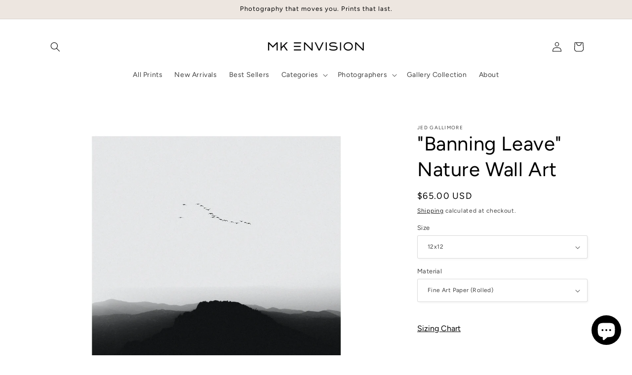

--- FILE ---
content_type: text/html; charset=utf-8
request_url: https://www.mkenvision.com/products/banning-leave-black-and-white-birds-photograph
body_size: 37397
content:
<!doctype html>
<html class="js" lang="en">
  <head>
    <meta charset="utf-8">
    <meta http-equiv="X-UA-Compatible" content="IE=edge">
    <meta name="viewport" content="width=device-width,initial-scale=1">
    <meta name="theme-color" content="">
    <link rel="canonical" href="https://www.mkenvision.com/products/banning-leave-black-and-white-birds-photograph"><link rel="icon" type="image/png" href="//www.mkenvision.com/cdn/shop/files/MKE_Logo_small_51cecceb-d40b-4bd2-800e-6c7748a70821.jpg?crop=center&height=32&v=1756834824&width=32"><link rel="preconnect" href="https://fonts.shopifycdn.com" crossorigin><title>
      &quot;Banning Leave&quot; Nature Wall Art
 &ndash; MK Envision Galleries</title>

    
      <meta name="description" content="A minimalist black and white photograph of birds flying high over the mountains. Prints are available on fine art paper or gallery wrapped canvas.">
    

    

<meta property="og:site_name" content="MK Envision Galleries">
<meta property="og:url" content="https://www.mkenvision.com/products/banning-leave-black-and-white-birds-photograph">
<meta property="og:title" content="&quot;Banning Leave&quot; Nature Wall Art">
<meta property="og:type" content="product">
<meta property="og:description" content="A minimalist black and white photograph of birds flying high over the mountains. Prints are available on fine art paper or gallery wrapped canvas."><meta property="og:image" content="http://www.mkenvision.com/cdn/shop/products/fine-art-prints-banning-leave-black-and-white-birds-photograph-2.png?v=1769024870">
  <meta property="og:image:secure_url" content="https://www.mkenvision.com/cdn/shop/products/fine-art-prints-banning-leave-black-and-white-birds-photograph-2.png?v=1769024870">
  <meta property="og:image:width" content="1280">
  <meta property="og:image:height" content="1280"><meta property="og:price:amount" content="65.00">
  <meta property="og:price:currency" content="USD"><meta name="twitter:card" content="summary_large_image">
<meta name="twitter:title" content="&quot;Banning Leave&quot; Nature Wall Art">
<meta name="twitter:description" content="A minimalist black and white photograph of birds flying high over the mountains. Prints are available on fine art paper or gallery wrapped canvas.">


    <script src="//www.mkenvision.com/cdn/shop/t/41/assets/constants.js?v=132983761750457495441743534176" defer="defer"></script>
    <script src="//www.mkenvision.com/cdn/shop/t/41/assets/pubsub.js?v=25310214064522200911743534177" defer="defer"></script>
    <script src="//www.mkenvision.com/cdn/shop/t/41/assets/global.js?v=184345515105158409801743534176" defer="defer"></script>
    <script src="//www.mkenvision.com/cdn/shop/t/41/assets/details-disclosure.js?v=13653116266235556501743534176" defer="defer"></script>
    <script src="//www.mkenvision.com/cdn/shop/t/41/assets/details-modal.js?v=25581673532751508451743534176" defer="defer"></script>
    <script src="//www.mkenvision.com/cdn/shop/t/41/assets/search-form.js?v=133129549252120666541743534177" defer="defer"></script><script src="//www.mkenvision.com/cdn/shop/t/41/assets/animations.js?v=88693664871331136111743534175" defer="defer"></script><script>window.performance && window.performance.mark && window.performance.mark('shopify.content_for_header.start');</script><meta name="google-site-verification" content="jBRl0n9pcmUo_cKFhM53B6rBqdYwi-x4MECuVI9N5QY">
<meta id="shopify-digital-wallet" name="shopify-digital-wallet" content="/11449038/digital_wallets/dialog">
<meta name="shopify-checkout-api-token" content="20d301e1711edcd3e806a3e07f944d18">
<meta id="in-context-paypal-metadata" data-shop-id="11449038" data-venmo-supported="false" data-environment="production" data-locale="en_US" data-paypal-v4="true" data-currency="USD">
<link rel="alternate" type="application/json+oembed" href="https://www.mkenvision.com/products/banning-leave-black-and-white-birds-photograph.oembed">
<script async="async" src="/checkouts/internal/preloads.js?locale=en-US"></script>
<link rel="preconnect" href="https://shop.app" crossorigin="anonymous">
<script async="async" src="https://shop.app/checkouts/internal/preloads.js?locale=en-US&shop_id=11449038" crossorigin="anonymous"></script>
<script id="shopify-features" type="application/json">{"accessToken":"20d301e1711edcd3e806a3e07f944d18","betas":["rich-media-storefront-analytics"],"domain":"www.mkenvision.com","predictiveSearch":true,"shopId":11449038,"locale":"en"}</script>
<script>var Shopify = Shopify || {};
Shopify.shop = "mk-envision-galleries.myshopify.com";
Shopify.locale = "en";
Shopify.currency = {"active":"USD","rate":"1.0"};
Shopify.country = "US";
Shopify.theme = {"name":"Studio","id":177583784225,"schema_name":"Studio","schema_version":"15.3.1","theme_store_id":1431,"role":"main"};
Shopify.theme.handle = "null";
Shopify.theme.style = {"id":null,"handle":null};
Shopify.cdnHost = "www.mkenvision.com/cdn";
Shopify.routes = Shopify.routes || {};
Shopify.routes.root = "/";</script>
<script type="module">!function(o){(o.Shopify=o.Shopify||{}).modules=!0}(window);</script>
<script>!function(o){function n(){var o=[];function n(){o.push(Array.prototype.slice.apply(arguments))}return n.q=o,n}var t=o.Shopify=o.Shopify||{};t.loadFeatures=n(),t.autoloadFeatures=n()}(window);</script>
<script>
  window.ShopifyPay = window.ShopifyPay || {};
  window.ShopifyPay.apiHost = "shop.app\/pay";
  window.ShopifyPay.redirectState = null;
</script>
<script id="shop-js-analytics" type="application/json">{"pageType":"product"}</script>
<script defer="defer" async type="module" src="//www.mkenvision.com/cdn/shopifycloud/shop-js/modules/v2/client.init-shop-cart-sync_BT-GjEfc.en.esm.js"></script>
<script defer="defer" async type="module" src="//www.mkenvision.com/cdn/shopifycloud/shop-js/modules/v2/chunk.common_D58fp_Oc.esm.js"></script>
<script defer="defer" async type="module" src="//www.mkenvision.com/cdn/shopifycloud/shop-js/modules/v2/chunk.modal_xMitdFEc.esm.js"></script>
<script type="module">
  await import("//www.mkenvision.com/cdn/shopifycloud/shop-js/modules/v2/client.init-shop-cart-sync_BT-GjEfc.en.esm.js");
await import("//www.mkenvision.com/cdn/shopifycloud/shop-js/modules/v2/chunk.common_D58fp_Oc.esm.js");
await import("//www.mkenvision.com/cdn/shopifycloud/shop-js/modules/v2/chunk.modal_xMitdFEc.esm.js");

  window.Shopify.SignInWithShop?.initShopCartSync?.({"fedCMEnabled":true,"windoidEnabled":true});

</script>
<script defer="defer" async type="module" src="//www.mkenvision.com/cdn/shopifycloud/shop-js/modules/v2/client.payment-terms_Ci9AEqFq.en.esm.js"></script>
<script defer="defer" async type="module" src="//www.mkenvision.com/cdn/shopifycloud/shop-js/modules/v2/chunk.common_D58fp_Oc.esm.js"></script>
<script defer="defer" async type="module" src="//www.mkenvision.com/cdn/shopifycloud/shop-js/modules/v2/chunk.modal_xMitdFEc.esm.js"></script>
<script type="module">
  await import("//www.mkenvision.com/cdn/shopifycloud/shop-js/modules/v2/client.payment-terms_Ci9AEqFq.en.esm.js");
await import("//www.mkenvision.com/cdn/shopifycloud/shop-js/modules/v2/chunk.common_D58fp_Oc.esm.js");
await import("//www.mkenvision.com/cdn/shopifycloud/shop-js/modules/v2/chunk.modal_xMitdFEc.esm.js");

  
</script>
<script>
  window.Shopify = window.Shopify || {};
  if (!window.Shopify.featureAssets) window.Shopify.featureAssets = {};
  window.Shopify.featureAssets['shop-js'] = {"shop-cart-sync":["modules/v2/client.shop-cart-sync_DZOKe7Ll.en.esm.js","modules/v2/chunk.common_D58fp_Oc.esm.js","modules/v2/chunk.modal_xMitdFEc.esm.js"],"init-fed-cm":["modules/v2/client.init-fed-cm_B6oLuCjv.en.esm.js","modules/v2/chunk.common_D58fp_Oc.esm.js","modules/v2/chunk.modal_xMitdFEc.esm.js"],"shop-cash-offers":["modules/v2/client.shop-cash-offers_D2sdYoxE.en.esm.js","modules/v2/chunk.common_D58fp_Oc.esm.js","modules/v2/chunk.modal_xMitdFEc.esm.js"],"shop-login-button":["modules/v2/client.shop-login-button_QeVjl5Y3.en.esm.js","modules/v2/chunk.common_D58fp_Oc.esm.js","modules/v2/chunk.modal_xMitdFEc.esm.js"],"pay-button":["modules/v2/client.pay-button_DXTOsIq6.en.esm.js","modules/v2/chunk.common_D58fp_Oc.esm.js","modules/v2/chunk.modal_xMitdFEc.esm.js"],"shop-button":["modules/v2/client.shop-button_DQZHx9pm.en.esm.js","modules/v2/chunk.common_D58fp_Oc.esm.js","modules/v2/chunk.modal_xMitdFEc.esm.js"],"avatar":["modules/v2/client.avatar_BTnouDA3.en.esm.js"],"init-windoid":["modules/v2/client.init-windoid_CR1B-cfM.en.esm.js","modules/v2/chunk.common_D58fp_Oc.esm.js","modules/v2/chunk.modal_xMitdFEc.esm.js"],"init-shop-for-new-customer-accounts":["modules/v2/client.init-shop-for-new-customer-accounts_C_vY_xzh.en.esm.js","modules/v2/client.shop-login-button_QeVjl5Y3.en.esm.js","modules/v2/chunk.common_D58fp_Oc.esm.js","modules/v2/chunk.modal_xMitdFEc.esm.js"],"init-shop-email-lookup-coordinator":["modules/v2/client.init-shop-email-lookup-coordinator_BI7n9ZSv.en.esm.js","modules/v2/chunk.common_D58fp_Oc.esm.js","modules/v2/chunk.modal_xMitdFEc.esm.js"],"init-shop-cart-sync":["modules/v2/client.init-shop-cart-sync_BT-GjEfc.en.esm.js","modules/v2/chunk.common_D58fp_Oc.esm.js","modules/v2/chunk.modal_xMitdFEc.esm.js"],"shop-toast-manager":["modules/v2/client.shop-toast-manager_DiYdP3xc.en.esm.js","modules/v2/chunk.common_D58fp_Oc.esm.js","modules/v2/chunk.modal_xMitdFEc.esm.js"],"init-customer-accounts":["modules/v2/client.init-customer-accounts_D9ZNqS-Q.en.esm.js","modules/v2/client.shop-login-button_QeVjl5Y3.en.esm.js","modules/v2/chunk.common_D58fp_Oc.esm.js","modules/v2/chunk.modal_xMitdFEc.esm.js"],"init-customer-accounts-sign-up":["modules/v2/client.init-customer-accounts-sign-up_iGw4briv.en.esm.js","modules/v2/client.shop-login-button_QeVjl5Y3.en.esm.js","modules/v2/chunk.common_D58fp_Oc.esm.js","modules/v2/chunk.modal_xMitdFEc.esm.js"],"shop-follow-button":["modules/v2/client.shop-follow-button_CqMgW2wH.en.esm.js","modules/v2/chunk.common_D58fp_Oc.esm.js","modules/v2/chunk.modal_xMitdFEc.esm.js"],"checkout-modal":["modules/v2/client.checkout-modal_xHeaAweL.en.esm.js","modules/v2/chunk.common_D58fp_Oc.esm.js","modules/v2/chunk.modal_xMitdFEc.esm.js"],"shop-login":["modules/v2/client.shop-login_D91U-Q7h.en.esm.js","modules/v2/chunk.common_D58fp_Oc.esm.js","modules/v2/chunk.modal_xMitdFEc.esm.js"],"lead-capture":["modules/v2/client.lead-capture_BJmE1dJe.en.esm.js","modules/v2/chunk.common_D58fp_Oc.esm.js","modules/v2/chunk.modal_xMitdFEc.esm.js"],"payment-terms":["modules/v2/client.payment-terms_Ci9AEqFq.en.esm.js","modules/v2/chunk.common_D58fp_Oc.esm.js","modules/v2/chunk.modal_xMitdFEc.esm.js"]};
</script>
<script>(function() {
  var isLoaded = false;
  function asyncLoad() {
    if (isLoaded) return;
    isLoaded = true;
    var urls = ["https:\/\/schemaplusfiles.s3.amazonaws.com\/loader.min.js?shop=mk-envision-galleries.myshopify.com"];
    for (var i = 0; i < urls.length; i++) {
      var s = document.createElement('script');
      s.type = 'text/javascript';
      s.async = true;
      s.src = urls[i];
      var x = document.getElementsByTagName('script')[0];
      x.parentNode.insertBefore(s, x);
    }
  };
  if(window.attachEvent) {
    window.attachEvent('onload', asyncLoad);
  } else {
    window.addEventListener('load', asyncLoad, false);
  }
})();</script>
<script id="__st">var __st={"a":11449038,"offset":-28800,"reqid":"fc6cb2a1-7566-4ee2-8053-12ec2f05ebef-1769067057","pageurl":"www.mkenvision.com\/products\/banning-leave-black-and-white-birds-photograph","u":"997705fd258d","p":"product","rtyp":"product","rid":6578025398357};</script>
<script>window.ShopifyPaypalV4VisibilityTracking = true;</script>
<script id="captcha-bootstrap">!function(){'use strict';const t='contact',e='account',n='new_comment',o=[[t,t],['blogs',n],['comments',n],[t,'customer']],c=[[e,'customer_login'],[e,'guest_login'],[e,'recover_customer_password'],[e,'create_customer']],r=t=>t.map((([t,e])=>`form[action*='/${t}']:not([data-nocaptcha='true']) input[name='form_type'][value='${e}']`)).join(','),a=t=>()=>t?[...document.querySelectorAll(t)].map((t=>t.form)):[];function s(){const t=[...o],e=r(t);return a(e)}const i='password',u='form_key',d=['recaptcha-v3-token','g-recaptcha-response','h-captcha-response',i],f=()=>{try{return window.sessionStorage}catch{return}},m='__shopify_v',_=t=>t.elements[u];function p(t,e,n=!1){try{const o=window.sessionStorage,c=JSON.parse(o.getItem(e)),{data:r}=function(t){const{data:e,action:n}=t;return t[m]||n?{data:e,action:n}:{data:t,action:n}}(c);for(const[e,n]of Object.entries(r))t.elements[e]&&(t.elements[e].value=n);n&&o.removeItem(e)}catch(o){console.error('form repopulation failed',{error:o})}}const l='form_type',E='cptcha';function T(t){t.dataset[E]=!0}const w=window,h=w.document,L='Shopify',v='ce_forms',y='captcha';let A=!1;((t,e)=>{const n=(g='f06e6c50-85a8-45c8-87d0-21a2b65856fe',I='https://cdn.shopify.com/shopifycloud/storefront-forms-hcaptcha/ce_storefront_forms_captcha_hcaptcha.v1.5.2.iife.js',D={infoText:'Protected by hCaptcha',privacyText:'Privacy',termsText:'Terms'},(t,e,n)=>{const o=w[L][v],c=o.bindForm;if(c)return c(t,g,e,D).then(n);var r;o.q.push([[t,g,e,D],n]),r=I,A||(h.body.append(Object.assign(h.createElement('script'),{id:'captcha-provider',async:!0,src:r})),A=!0)});var g,I,D;w[L]=w[L]||{},w[L][v]=w[L][v]||{},w[L][v].q=[],w[L][y]=w[L][y]||{},w[L][y].protect=function(t,e){n(t,void 0,e),T(t)},Object.freeze(w[L][y]),function(t,e,n,w,h,L){const[v,y,A,g]=function(t,e,n){const i=e?o:[],u=t?c:[],d=[...i,...u],f=r(d),m=r(i),_=r(d.filter((([t,e])=>n.includes(e))));return[a(f),a(m),a(_),s()]}(w,h,L),I=t=>{const e=t.target;return e instanceof HTMLFormElement?e:e&&e.form},D=t=>v().includes(t);t.addEventListener('submit',(t=>{const e=I(t);if(!e)return;const n=D(e)&&!e.dataset.hcaptchaBound&&!e.dataset.recaptchaBound,o=_(e),c=g().includes(e)&&(!o||!o.value);(n||c)&&t.preventDefault(),c&&!n&&(function(t){try{if(!f())return;!function(t){const e=f();if(!e)return;const n=_(t);if(!n)return;const o=n.value;o&&e.removeItem(o)}(t);const e=Array.from(Array(32),(()=>Math.random().toString(36)[2])).join('');!function(t,e){_(t)||t.append(Object.assign(document.createElement('input'),{type:'hidden',name:u})),t.elements[u].value=e}(t,e),function(t,e){const n=f();if(!n)return;const o=[...t.querySelectorAll(`input[type='${i}']`)].map((({name:t})=>t)),c=[...d,...o],r={};for(const[a,s]of new FormData(t).entries())c.includes(a)||(r[a]=s);n.setItem(e,JSON.stringify({[m]:1,action:t.action,data:r}))}(t,e)}catch(e){console.error('failed to persist form',e)}}(e),e.submit())}));const S=(t,e)=>{t&&!t.dataset[E]&&(n(t,e.some((e=>e===t))),T(t))};for(const o of['focusin','change'])t.addEventListener(o,(t=>{const e=I(t);D(e)&&S(e,y())}));const B=e.get('form_key'),M=e.get(l),P=B&&M;t.addEventListener('DOMContentLoaded',(()=>{const t=y();if(P)for(const e of t)e.elements[l].value===M&&p(e,B);[...new Set([...A(),...v().filter((t=>'true'===t.dataset.shopifyCaptcha))])].forEach((e=>S(e,t)))}))}(h,new URLSearchParams(w.location.search),n,t,e,['guest_login'])})(!0,!0)}();</script>
<script integrity="sha256-4kQ18oKyAcykRKYeNunJcIwy7WH5gtpwJnB7kiuLZ1E=" data-source-attribution="shopify.loadfeatures" defer="defer" src="//www.mkenvision.com/cdn/shopifycloud/storefront/assets/storefront/load_feature-a0a9edcb.js" crossorigin="anonymous"></script>
<script crossorigin="anonymous" defer="defer" src="//www.mkenvision.com/cdn/shopifycloud/storefront/assets/shopify_pay/storefront-65b4c6d7.js?v=20250812"></script>
<script data-source-attribution="shopify.dynamic_checkout.dynamic.init">var Shopify=Shopify||{};Shopify.PaymentButton=Shopify.PaymentButton||{isStorefrontPortableWallets:!0,init:function(){window.Shopify.PaymentButton.init=function(){};var t=document.createElement("script");t.src="https://www.mkenvision.com/cdn/shopifycloud/portable-wallets/latest/portable-wallets.en.js",t.type="module",document.head.appendChild(t)}};
</script>
<script data-source-attribution="shopify.dynamic_checkout.buyer_consent">
  function portableWalletsHideBuyerConsent(e){var t=document.getElementById("shopify-buyer-consent"),n=document.getElementById("shopify-subscription-policy-button");t&&n&&(t.classList.add("hidden"),t.setAttribute("aria-hidden","true"),n.removeEventListener("click",e))}function portableWalletsShowBuyerConsent(e){var t=document.getElementById("shopify-buyer-consent"),n=document.getElementById("shopify-subscription-policy-button");t&&n&&(t.classList.remove("hidden"),t.removeAttribute("aria-hidden"),n.addEventListener("click",e))}window.Shopify?.PaymentButton&&(window.Shopify.PaymentButton.hideBuyerConsent=portableWalletsHideBuyerConsent,window.Shopify.PaymentButton.showBuyerConsent=portableWalletsShowBuyerConsent);
</script>
<script data-source-attribution="shopify.dynamic_checkout.cart.bootstrap">document.addEventListener("DOMContentLoaded",(function(){function t(){return document.querySelector("shopify-accelerated-checkout-cart, shopify-accelerated-checkout")}if(t())Shopify.PaymentButton.init();else{new MutationObserver((function(e,n){t()&&(Shopify.PaymentButton.init(),n.disconnect())})).observe(document.body,{childList:!0,subtree:!0})}}));
</script>
<link id="shopify-accelerated-checkout-styles" rel="stylesheet" media="screen" href="https://www.mkenvision.com/cdn/shopifycloud/portable-wallets/latest/accelerated-checkout-backwards-compat.css" crossorigin="anonymous">
<style id="shopify-accelerated-checkout-cart">
        #shopify-buyer-consent {
  margin-top: 1em;
  display: inline-block;
  width: 100%;
}

#shopify-buyer-consent.hidden {
  display: none;
}

#shopify-subscription-policy-button {
  background: none;
  border: none;
  padding: 0;
  text-decoration: underline;
  font-size: inherit;
  cursor: pointer;
}

#shopify-subscription-policy-button::before {
  box-shadow: none;
}

      </style>
<script id="sections-script" data-sections="header" defer="defer" src="//www.mkenvision.com/cdn/shop/t/41/compiled_assets/scripts.js?v=10863"></script>
<script>window.performance && window.performance.mark && window.performance.mark('shopify.content_for_header.end');</script>


    <style data-shopify>
      @font-face {
  font-family: Figtree;
  font-weight: 400;
  font-style: normal;
  font-display: swap;
  src: url("//www.mkenvision.com/cdn/fonts/figtree/figtree_n4.3c0838aba1701047e60be6a99a1b0a40ce9b8419.woff2") format("woff2"),
       url("//www.mkenvision.com/cdn/fonts/figtree/figtree_n4.c0575d1db21fc3821f17fd6617d3dee552312137.woff") format("woff");
}

      @font-face {
  font-family: Figtree;
  font-weight: 700;
  font-style: normal;
  font-display: swap;
  src: url("//www.mkenvision.com/cdn/fonts/figtree/figtree_n7.2fd9bfe01586148e644724096c9d75e8c7a90e55.woff2") format("woff2"),
       url("//www.mkenvision.com/cdn/fonts/figtree/figtree_n7.ea05de92d862f9594794ab281c4c3a67501ef5fc.woff") format("woff");
}

      @font-face {
  font-family: Figtree;
  font-weight: 400;
  font-style: italic;
  font-display: swap;
  src: url("//www.mkenvision.com/cdn/fonts/figtree/figtree_i4.89f7a4275c064845c304a4cf8a4a586060656db2.woff2") format("woff2"),
       url("//www.mkenvision.com/cdn/fonts/figtree/figtree_i4.6f955aaaafc55a22ffc1f32ecf3756859a5ad3e2.woff") format("woff");
}

      @font-face {
  font-family: Figtree;
  font-weight: 700;
  font-style: italic;
  font-display: swap;
  src: url("//www.mkenvision.com/cdn/fonts/figtree/figtree_i7.06add7096a6f2ab742e09ec7e498115904eda1fe.woff2") format("woff2"),
       url("//www.mkenvision.com/cdn/fonts/figtree/figtree_i7.ee584b5fcaccdbb5518c0228158941f8df81b101.woff") format("woff");
}

      @font-face {
  font-family: Figtree;
  font-weight: 400;
  font-style: normal;
  font-display: swap;
  src: url("//www.mkenvision.com/cdn/fonts/figtree/figtree_n4.3c0838aba1701047e60be6a99a1b0a40ce9b8419.woff2") format("woff2"),
       url("//www.mkenvision.com/cdn/fonts/figtree/figtree_n4.c0575d1db21fc3821f17fd6617d3dee552312137.woff") format("woff");
}


      
        :root,
        .color-scheme-1 {
          --color-background: 255,255,255;
        
          --gradient-background: #ffffff;
        

        

        --color-foreground: 0,0,0;
        --color-background-contrast: 191,191,191;
        --color-shadow: 0,0,0;
        --color-button: 0,0,0;
        --color-button-text: 252,252,252;
        --color-secondary-button: 255,255,255;
        --color-secondary-button-text: 0,0,0;
        --color-link: 0,0,0;
        --color-badge-foreground: 0,0,0;
        --color-badge-background: 255,255,255;
        --color-badge-border: 0,0,0;
        --payment-terms-background-color: rgb(255 255 255);
      }
      
        
        .color-scheme-2 {
          --color-background: 252,252,252;
        
          --gradient-background: #fcfcfc;
        

        

        --color-foreground: 0,0,0;
        --color-background-contrast: 188,188,188;
        --color-shadow: 106,106,106;
        --color-button: 0,0,0;
        --color-button-text: 237,230,224;
        --color-secondary-button: 252,252,252;
        --color-secondary-button-text: 0,0,0;
        --color-link: 0,0,0;
        --color-badge-foreground: 0,0,0;
        --color-badge-background: 252,252,252;
        --color-badge-border: 0,0,0;
        --payment-terms-background-color: rgb(252 252 252);
      }
      
        
        .color-scheme-3 {
          --color-background: 16,57,72;
        
          --gradient-background: #103948;
        

        

        --color-foreground: 252,252,252;
        --color-background-contrast: 21,74,93;
        --color-shadow: 16,57,72;
        --color-button: 252,252,252;
        --color-button-text: 16,57,72;
        --color-secondary-button: 16,57,72;
        --color-secondary-button-text: 252,252,252;
        --color-link: 252,252,252;
        --color-badge-foreground: 252,252,252;
        --color-badge-background: 16,57,72;
        --color-badge-border: 252,252,252;
        --payment-terms-background-color: rgb(16 57 72);
      }
      
        
        .color-scheme-4 {
          --color-background: 188,86,49;
        
          --gradient-background: #bc5631;
        

        

        --color-foreground: 252,252,252;
        --color-background-contrast: 87,40,23;
        --color-shadow: 16,57,72;
        --color-button: 252,252,252;
        --color-button-text: 188,86,49;
        --color-secondary-button: 188,86,49;
        --color-secondary-button-text: 252,252,252;
        --color-link: 252,252,252;
        --color-badge-foreground: 252,252,252;
        --color-badge-background: 188,86,49;
        --color-badge-border: 252,252,252;
        --payment-terms-background-color: rgb(188 86 49);
      }
      
        
        .color-scheme-5 {
          --color-background: 24,86,108;
        
          --gradient-background: #18566c;
        

        

        --color-foreground: 252,252,252;
        --color-background-contrast: 1,3,4;
        --color-shadow: 16,57,72;
        --color-button: 252,252,252;
        --color-button-text: 24,86,108;
        --color-secondary-button: 24,86,108;
        --color-secondary-button-text: 252,252,252;
        --color-link: 252,252,252;
        --color-badge-foreground: 252,252,252;
        --color-badge-background: 24,86,108;
        --color-badge-border: 252,252,252;
        --payment-terms-background-color: rgb(24 86 108);
      }
      
        
        .color-scheme-b366e186-8569-4341-a4c4-4bf1722d4c2f {
          --color-background: 237,230,224;
        
          --gradient-background: #ede6e0;
        

        

        --color-foreground: 0,0,0;
        --color-background-contrast: 190,165,143;
        --color-shadow: 0,0,0;
        --color-button: 0,0,0;
        --color-button-text: 252,252,252;
        --color-secondary-button: 237,230,224;
        --color-secondary-button-text: 0,0,0;
        --color-link: 0,0,0;
        --color-badge-foreground: 0,0,0;
        --color-badge-background: 237,230,224;
        --color-badge-border: 0,0,0;
        --payment-terms-background-color: rgb(237 230 224);
      }
      

      body, .color-scheme-1, .color-scheme-2, .color-scheme-3, .color-scheme-4, .color-scheme-5, .color-scheme-b366e186-8569-4341-a4c4-4bf1722d4c2f {
        color: rgba(var(--color-foreground), 0.75);
        background-color: rgb(var(--color-background));
      }

      :root {
        --font-body-family: Figtree, sans-serif;
        --font-body-style: normal;
        --font-body-weight: 400;
        --font-body-weight-bold: 700;

        --font-heading-family: Figtree, sans-serif;
        --font-heading-style: normal;
        --font-heading-weight: 400;

        --font-body-scale: 1.0;
        --font-heading-scale: 1.0;

        --media-padding: px;
        --media-border-opacity: 0.1;
        --media-border-width: 0px;
        --media-radius: 0px;
        --media-shadow-opacity: 0.0;
        --media-shadow-horizontal-offset: 0px;
        --media-shadow-vertical-offset: 10px;
        --media-shadow-blur-radius: 5px;
        --media-shadow-visible: 0;

        --page-width: 120rem;
        --page-width-margin: 0rem;

        --product-card-image-padding: 0.0rem;
        --product-card-corner-radius: 0.0rem;
        --product-card-text-alignment: center;
        --product-card-border-width: 0.0rem;
        --product-card-border-opacity: 0.1;
        --product-card-shadow-opacity: 0.0;
        --product-card-shadow-visible: 0;
        --product-card-shadow-horizontal-offset: 0.0rem;
        --product-card-shadow-vertical-offset: 0.4rem;
        --product-card-shadow-blur-radius: 0.5rem;

        --collection-card-image-padding: 0.0rem;
        --collection-card-corner-radius: 0.0rem;
        --collection-card-text-alignment: center;
        --collection-card-border-width: 0.0rem;
        --collection-card-border-opacity: 0.1;
        --collection-card-shadow-opacity: 0.0;
        --collection-card-shadow-visible: 0;
        --collection-card-shadow-horizontal-offset: 0.0rem;
        --collection-card-shadow-vertical-offset: 0.4rem;
        --collection-card-shadow-blur-radius: 0.5rem;

        --blog-card-image-padding: 0.0rem;
        --blog-card-corner-radius: 0.0rem;
        --blog-card-text-alignment: center;
        --blog-card-border-width: 0.0rem;
        --blog-card-border-opacity: 0.1;
        --blog-card-shadow-opacity: 0.0;
        --blog-card-shadow-visible: 0;
        --blog-card-shadow-horizontal-offset: 0.0rem;
        --blog-card-shadow-vertical-offset: 0.4rem;
        --blog-card-shadow-blur-radius: 0.5rem;

        --badge-corner-radius: 4.0rem;

        --popup-border-width: 0px;
        --popup-border-opacity: 0.1;
        --popup-corner-radius: 0px;
        --popup-shadow-opacity: 0.1;
        --popup-shadow-horizontal-offset: 6px;
        --popup-shadow-vertical-offset: 6px;
        --popup-shadow-blur-radius: 25px;

        --drawer-border-width: 1px;
        --drawer-border-opacity: 0.1;
        --drawer-shadow-opacity: 0.0;
        --drawer-shadow-horizontal-offset: 0px;
        --drawer-shadow-vertical-offset: 4px;
        --drawer-shadow-blur-radius: 5px;

        --spacing-sections-desktop: 0px;
        --spacing-sections-mobile: 0px;

        --grid-desktop-vertical-spacing: 40px;
        --grid-desktop-horizontal-spacing: 40px;
        --grid-mobile-vertical-spacing: 20px;
        --grid-mobile-horizontal-spacing: 20px;

        --text-boxes-border-opacity: 0.1;
        --text-boxes-border-width: 0px;
        --text-boxes-radius: 0px;
        --text-boxes-shadow-opacity: 0.0;
        --text-boxes-shadow-visible: 0;
        --text-boxes-shadow-horizontal-offset: 0px;
        --text-boxes-shadow-vertical-offset: 4px;
        --text-boxes-shadow-blur-radius: 5px;

        --buttons-radius: 40px;
        --buttons-radius-outset: 41px;
        --buttons-border-width: 1px;
        --buttons-border-opacity: 1.0;
        --buttons-shadow-opacity: 0.1;
        --buttons-shadow-visible: 1;
        --buttons-shadow-horizontal-offset: 2px;
        --buttons-shadow-vertical-offset: 2px;
        --buttons-shadow-blur-radius: 5px;
        --buttons-border-offset: 0.3px;

        --inputs-radius: 2px;
        --inputs-border-width: 1px;
        --inputs-border-opacity: 0.15;
        --inputs-shadow-opacity: 0.05;
        --inputs-shadow-horizontal-offset: 2px;
        --inputs-margin-offset: 2px;
        --inputs-shadow-vertical-offset: 2px;
        --inputs-shadow-blur-radius: 5px;
        --inputs-radius-outset: 3px;

        --variant-pills-radius: 40px;
        --variant-pills-border-width: 1px;
        --variant-pills-border-opacity: 0.55;
        --variant-pills-shadow-opacity: 0.0;
        --variant-pills-shadow-horizontal-offset: 0px;
        --variant-pills-shadow-vertical-offset: 4px;
        --variant-pills-shadow-blur-radius: 5px;
      }

      *,
      *::before,
      *::after {
        box-sizing: inherit;
      }

      html {
        box-sizing: border-box;
        font-size: calc(var(--font-body-scale) * 62.5%);
        height: 100%;
      }

      body {
        display: grid;
        grid-template-rows: auto auto 1fr auto;
        grid-template-columns: 100%;
        min-height: 100%;
        margin: 0;
        font-size: 1.5rem;
        letter-spacing: 0.06rem;
        line-height: calc(1 + 0.8 / var(--font-body-scale));
        font-family: var(--font-body-family);
        font-style: var(--font-body-style);
        font-weight: var(--font-body-weight);
      }

      @media screen and (min-width: 750px) {
        body {
          font-size: 1.6rem;
        }
      }
    </style>

    <link href="//www.mkenvision.com/cdn/shop/t/41/assets/base.css?v=159841507637079171801743534175" rel="stylesheet" type="text/css" media="all" />
    <link rel="stylesheet" href="//www.mkenvision.com/cdn/shop/t/41/assets/component-cart-items.css?v=123238115697927560811743534175" media="print" onload="this.media='all'">
      <link rel="preload" as="font" href="//www.mkenvision.com/cdn/fonts/figtree/figtree_n4.3c0838aba1701047e60be6a99a1b0a40ce9b8419.woff2" type="font/woff2" crossorigin>
      

      <link rel="preload" as="font" href="//www.mkenvision.com/cdn/fonts/figtree/figtree_n4.3c0838aba1701047e60be6a99a1b0a40ce9b8419.woff2" type="font/woff2" crossorigin>
      
<link
        rel="stylesheet"
        href="//www.mkenvision.com/cdn/shop/t/41/assets/component-predictive-search.css?v=118923337488134913561743534176"
        media="print"
        onload="this.media='all'"
      ><script>
      if (Shopify.designMode) {
        document.documentElement.classList.add('shopify-design-mode');
      }
    </script>
  <!-- BEGIN app block: shopify://apps/xo-gallery/blocks/xo-gallery-seo/e61dfbaa-1a75-4e4e-bffc-324f17325251 --><!-- XO Gallery SEO -->

<!-- End: XO Gallery SEO -->


<!-- END app block --><!-- BEGIN app block: shopify://apps/yotpo-product-reviews/blocks/settings/eb7dfd7d-db44-4334-bc49-c893b51b36cf -->


  <script type="text/javascript" src="https://cdn-widgetsrepository.yotpo.com/v1/loader/NTDLiaEewRLlw3vEKiM7eCuixUWii8VUG1lOPy7O?languageCode=en" async></script>



  
<!-- END app block --><!-- BEGIN app block: shopify://apps/klaviyo-email-marketing-sms/blocks/klaviyo-onsite-embed/2632fe16-c075-4321-a88b-50b567f42507 -->












  <script async src="https://static.klaviyo.com/onsite/js/H2dXWi/klaviyo.js?company_id=H2dXWi"></script>
  <script>!function(){if(!window.klaviyo){window._klOnsite=window._klOnsite||[];try{window.klaviyo=new Proxy({},{get:function(n,i){return"push"===i?function(){var n;(n=window._klOnsite).push.apply(n,arguments)}:function(){for(var n=arguments.length,o=new Array(n),w=0;w<n;w++)o[w]=arguments[w];var t="function"==typeof o[o.length-1]?o.pop():void 0,e=new Promise((function(n){window._klOnsite.push([i].concat(o,[function(i){t&&t(i),n(i)}]))}));return e}}})}catch(n){window.klaviyo=window.klaviyo||[],window.klaviyo.push=function(){var n;(n=window._klOnsite).push.apply(n,arguments)}}}}();</script>

  
    <script id="viewed_product">
      if (item == null) {
        var _learnq = _learnq || [];

        var MetafieldReviews = null
        var MetafieldYotpoRating = null
        var MetafieldYotpoCount = null
        var MetafieldLooxRating = null
        var MetafieldLooxCount = null
        var okendoProduct = null
        var okendoProductReviewCount = null
        var okendoProductReviewAverageValue = null
        try {
          // The following fields are used for Customer Hub recently viewed in order to add reviews.
          // This information is not part of __kla_viewed. Instead, it is part of __kla_viewed_reviewed_items
          MetafieldReviews = {};
          MetafieldYotpoRating = null
          MetafieldYotpoCount = null
          MetafieldLooxRating = null
          MetafieldLooxCount = null

          okendoProduct = null
          // If the okendo metafield is not legacy, it will error, which then requires the new json formatted data
          if (okendoProduct && 'error' in okendoProduct) {
            okendoProduct = null
          }
          okendoProductReviewCount = okendoProduct ? okendoProduct.reviewCount : null
          okendoProductReviewAverageValue = okendoProduct ? okendoProduct.reviewAverageValue : null
        } catch (error) {
          console.error('Error in Klaviyo onsite reviews tracking:', error);
        }

        var item = {
          Name: "\"Banning Leave\" Nature Wall Art",
          ProductID: 6578025398357,
          Categories: ["All Gallery Collection Prints","Black and White Art Prints","Jed Gallimore Gallery Collection","Nature Art Prints"],
          ImageURL: "https://www.mkenvision.com/cdn/shop/products/fine-art-prints-banning-leave-black-and-white-birds-photograph-2_grande.png?v=1769024870",
          URL: "https://www.mkenvision.com/products/banning-leave-black-and-white-birds-photograph",
          Brand: "Jed Gallimore",
          Price: "$65.00",
          Value: "65.00",
          CompareAtPrice: "$0.00"
        };
        _learnq.push(['track', 'Viewed Product', item]);
        _learnq.push(['trackViewedItem', {
          Title: item.Name,
          ItemId: item.ProductID,
          Categories: item.Categories,
          ImageUrl: item.ImageURL,
          Url: item.URL,
          Metadata: {
            Brand: item.Brand,
            Price: item.Price,
            Value: item.Value,
            CompareAtPrice: item.CompareAtPrice
          },
          metafields:{
            reviews: MetafieldReviews,
            yotpo:{
              rating: MetafieldYotpoRating,
              count: MetafieldYotpoCount,
            },
            loox:{
              rating: MetafieldLooxRating,
              count: MetafieldLooxCount,
            },
            okendo: {
              rating: okendoProductReviewAverageValue,
              count: okendoProductReviewCount,
            }
          }
        }]);
      }
    </script>
  




  <script>
    window.klaviyoReviewsProductDesignMode = false
  </script>







<!-- END app block --><script src="https://cdn.shopify.com/extensions/e8878072-2f6b-4e89-8082-94b04320908d/inbox-1254/assets/inbox-chat-loader.js" type="text/javascript" defer="defer"></script>
<link href="https://monorail-edge.shopifysvc.com" rel="dns-prefetch">
<script>(function(){if ("sendBeacon" in navigator && "performance" in window) {try {var session_token_from_headers = performance.getEntriesByType('navigation')[0].serverTiming.find(x => x.name == '_s').description;} catch {var session_token_from_headers = undefined;}var session_cookie_matches = document.cookie.match(/_shopify_s=([^;]*)/);var session_token_from_cookie = session_cookie_matches && session_cookie_matches.length === 2 ? session_cookie_matches[1] : "";var session_token = session_token_from_headers || session_token_from_cookie || "";function handle_abandonment_event(e) {var entries = performance.getEntries().filter(function(entry) {return /monorail-edge.shopifysvc.com/.test(entry.name);});if (!window.abandonment_tracked && entries.length === 0) {window.abandonment_tracked = true;var currentMs = Date.now();var navigation_start = performance.timing.navigationStart;var payload = {shop_id: 11449038,url: window.location.href,navigation_start,duration: currentMs - navigation_start,session_token,page_type: "product"};window.navigator.sendBeacon("https://monorail-edge.shopifysvc.com/v1/produce", JSON.stringify({schema_id: "online_store_buyer_site_abandonment/1.1",payload: payload,metadata: {event_created_at_ms: currentMs,event_sent_at_ms: currentMs}}));}}window.addEventListener('pagehide', handle_abandonment_event);}}());</script>
<script id="web-pixels-manager-setup">(function e(e,d,r,n,o){if(void 0===o&&(o={}),!Boolean(null===(a=null===(i=window.Shopify)||void 0===i?void 0:i.analytics)||void 0===a?void 0:a.replayQueue)){var i,a;window.Shopify=window.Shopify||{};var t=window.Shopify;t.analytics=t.analytics||{};var s=t.analytics;s.replayQueue=[],s.publish=function(e,d,r){return s.replayQueue.push([e,d,r]),!0};try{self.performance.mark("wpm:start")}catch(e){}var l=function(){var e={modern:/Edge?\/(1{2}[4-9]|1[2-9]\d|[2-9]\d{2}|\d{4,})\.\d+(\.\d+|)|Firefox\/(1{2}[4-9]|1[2-9]\d|[2-9]\d{2}|\d{4,})\.\d+(\.\d+|)|Chrom(ium|e)\/(9{2}|\d{3,})\.\d+(\.\d+|)|(Maci|X1{2}).+ Version\/(15\.\d+|(1[6-9]|[2-9]\d|\d{3,})\.\d+)([,.]\d+|)( \(\w+\)|)( Mobile\/\w+|) Safari\/|Chrome.+OPR\/(9{2}|\d{3,})\.\d+\.\d+|(CPU[ +]OS|iPhone[ +]OS|CPU[ +]iPhone|CPU IPhone OS|CPU iPad OS)[ +]+(15[._]\d+|(1[6-9]|[2-9]\d|\d{3,})[._]\d+)([._]\d+|)|Android:?[ /-](13[3-9]|1[4-9]\d|[2-9]\d{2}|\d{4,})(\.\d+|)(\.\d+|)|Android.+Firefox\/(13[5-9]|1[4-9]\d|[2-9]\d{2}|\d{4,})\.\d+(\.\d+|)|Android.+Chrom(ium|e)\/(13[3-9]|1[4-9]\d|[2-9]\d{2}|\d{4,})\.\d+(\.\d+|)|SamsungBrowser\/([2-9]\d|\d{3,})\.\d+/,legacy:/Edge?\/(1[6-9]|[2-9]\d|\d{3,})\.\d+(\.\d+|)|Firefox\/(5[4-9]|[6-9]\d|\d{3,})\.\d+(\.\d+|)|Chrom(ium|e)\/(5[1-9]|[6-9]\d|\d{3,})\.\d+(\.\d+|)([\d.]+$|.*Safari\/(?![\d.]+ Edge\/[\d.]+$))|(Maci|X1{2}).+ Version\/(10\.\d+|(1[1-9]|[2-9]\d|\d{3,})\.\d+)([,.]\d+|)( \(\w+\)|)( Mobile\/\w+|) Safari\/|Chrome.+OPR\/(3[89]|[4-9]\d|\d{3,})\.\d+\.\d+|(CPU[ +]OS|iPhone[ +]OS|CPU[ +]iPhone|CPU IPhone OS|CPU iPad OS)[ +]+(10[._]\d+|(1[1-9]|[2-9]\d|\d{3,})[._]\d+)([._]\d+|)|Android:?[ /-](13[3-9]|1[4-9]\d|[2-9]\d{2}|\d{4,})(\.\d+|)(\.\d+|)|Mobile Safari.+OPR\/([89]\d|\d{3,})\.\d+\.\d+|Android.+Firefox\/(13[5-9]|1[4-9]\d|[2-9]\d{2}|\d{4,})\.\d+(\.\d+|)|Android.+Chrom(ium|e)\/(13[3-9]|1[4-9]\d|[2-9]\d{2}|\d{4,})\.\d+(\.\d+|)|Android.+(UC? ?Browser|UCWEB|U3)[ /]?(15\.([5-9]|\d{2,})|(1[6-9]|[2-9]\d|\d{3,})\.\d+)\.\d+|SamsungBrowser\/(5\.\d+|([6-9]|\d{2,})\.\d+)|Android.+MQ{2}Browser\/(14(\.(9|\d{2,})|)|(1[5-9]|[2-9]\d|\d{3,})(\.\d+|))(\.\d+|)|K[Aa][Ii]OS\/(3\.\d+|([4-9]|\d{2,})\.\d+)(\.\d+|)/},d=e.modern,r=e.legacy,n=navigator.userAgent;return n.match(d)?"modern":n.match(r)?"legacy":"unknown"}(),u="modern"===l?"modern":"legacy",c=(null!=n?n:{modern:"",legacy:""})[u],f=function(e){return[e.baseUrl,"/wpm","/b",e.hashVersion,"modern"===e.buildTarget?"m":"l",".js"].join("")}({baseUrl:d,hashVersion:r,buildTarget:u}),m=function(e){var d=e.version,r=e.bundleTarget,n=e.surface,o=e.pageUrl,i=e.monorailEndpoint;return{emit:function(e){var a=e.status,t=e.errorMsg,s=(new Date).getTime(),l=JSON.stringify({metadata:{event_sent_at_ms:s},events:[{schema_id:"web_pixels_manager_load/3.1",payload:{version:d,bundle_target:r,page_url:o,status:a,surface:n,error_msg:t},metadata:{event_created_at_ms:s}}]});if(!i)return console&&console.warn&&console.warn("[Web Pixels Manager] No Monorail endpoint provided, skipping logging."),!1;try{return self.navigator.sendBeacon.bind(self.navigator)(i,l)}catch(e){}var u=new XMLHttpRequest;try{return u.open("POST",i,!0),u.setRequestHeader("Content-Type","text/plain"),u.send(l),!0}catch(e){return console&&console.warn&&console.warn("[Web Pixels Manager] Got an unhandled error while logging to Monorail."),!1}}}}({version:r,bundleTarget:l,surface:e.surface,pageUrl:self.location.href,monorailEndpoint:e.monorailEndpoint});try{o.browserTarget=l,function(e){var d=e.src,r=e.async,n=void 0===r||r,o=e.onload,i=e.onerror,a=e.sri,t=e.scriptDataAttributes,s=void 0===t?{}:t,l=document.createElement("script"),u=document.querySelector("head"),c=document.querySelector("body");if(l.async=n,l.src=d,a&&(l.integrity=a,l.crossOrigin="anonymous"),s)for(var f in s)if(Object.prototype.hasOwnProperty.call(s,f))try{l.dataset[f]=s[f]}catch(e){}if(o&&l.addEventListener("load",o),i&&l.addEventListener("error",i),u)u.appendChild(l);else{if(!c)throw new Error("Did not find a head or body element to append the script");c.appendChild(l)}}({src:f,async:!0,onload:function(){if(!function(){var e,d;return Boolean(null===(d=null===(e=window.Shopify)||void 0===e?void 0:e.analytics)||void 0===d?void 0:d.initialized)}()){var d=window.webPixelsManager.init(e)||void 0;if(d){var r=window.Shopify.analytics;r.replayQueue.forEach((function(e){var r=e[0],n=e[1],o=e[2];d.publishCustomEvent(r,n,o)})),r.replayQueue=[],r.publish=d.publishCustomEvent,r.visitor=d.visitor,r.initialized=!0}}},onerror:function(){return m.emit({status:"failed",errorMsg:"".concat(f," has failed to load")})},sri:function(e){var d=/^sha384-[A-Za-z0-9+/=]+$/;return"string"==typeof e&&d.test(e)}(c)?c:"",scriptDataAttributes:o}),m.emit({status:"loading"})}catch(e){m.emit({status:"failed",errorMsg:(null==e?void 0:e.message)||"Unknown error"})}}})({shopId: 11449038,storefrontBaseUrl: "https://www.mkenvision.com",extensionsBaseUrl: "https://extensions.shopifycdn.com/cdn/shopifycloud/web-pixels-manager",monorailEndpoint: "https://monorail-edge.shopifysvc.com/unstable/produce_batch",surface: "storefront-renderer",enabledBetaFlags: ["2dca8a86"],webPixelsConfigList: [{"id":"2146500897","configuration":"{\"accountID\":\"H2dXWi\",\"webPixelConfig\":\"eyJlbmFibGVBZGRlZFRvQ2FydEV2ZW50cyI6IHRydWV9\"}","eventPayloadVersion":"v1","runtimeContext":"STRICT","scriptVersion":"524f6c1ee37bacdca7657a665bdca589","type":"APP","apiClientId":123074,"privacyPurposes":["ANALYTICS","MARKETING"],"dataSharingAdjustments":{"protectedCustomerApprovalScopes":["read_customer_address","read_customer_email","read_customer_name","read_customer_personal_data","read_customer_phone"]}},{"id":"2093318433","configuration":"{\"config\":\"{\\\"google_tag_ids\\\":[\\\"G-KXPP7KY9KR\\\",\\\"GT-TNH9FLVS\\\"],\\\"target_country\\\":\\\"ZZ\\\",\\\"gtag_events\\\":[{\\\"type\\\":\\\"search\\\",\\\"action_label\\\":\\\"G-KXPP7KY9KR\\\"},{\\\"type\\\":\\\"begin_checkout\\\",\\\"action_label\\\":\\\"G-KXPP7KY9KR\\\"},{\\\"type\\\":\\\"view_item\\\",\\\"action_label\\\":[\\\"G-KXPP7KY9KR\\\",\\\"MC-V5F29KK4JG\\\"]},{\\\"type\\\":\\\"purchase\\\",\\\"action_label\\\":[\\\"G-KXPP7KY9KR\\\",\\\"MC-V5F29KK4JG\\\"]},{\\\"type\\\":\\\"page_view\\\",\\\"action_label\\\":[\\\"G-KXPP7KY9KR\\\",\\\"MC-V5F29KK4JG\\\"]},{\\\"type\\\":\\\"add_payment_info\\\",\\\"action_label\\\":\\\"G-KXPP7KY9KR\\\"},{\\\"type\\\":\\\"add_to_cart\\\",\\\"action_label\\\":\\\"G-KXPP7KY9KR\\\"}],\\\"enable_monitoring_mode\\\":false}\"}","eventPayloadVersion":"v1","runtimeContext":"OPEN","scriptVersion":"b2a88bafab3e21179ed38636efcd8a93","type":"APP","apiClientId":1780363,"privacyPurposes":[],"dataSharingAdjustments":{"protectedCustomerApprovalScopes":["read_customer_address","read_customer_email","read_customer_name","read_customer_personal_data","read_customer_phone"]}},{"id":"1766392097","configuration":"{\"yotpoStoreId\":\"NTDLiaEewRLlw3vEKiM7eCuixUWii8VUG1lOPy7O\"}","eventPayloadVersion":"v1","runtimeContext":"STRICT","scriptVersion":"8bb37a256888599d9a3d57f0551d3859","type":"APP","apiClientId":70132,"privacyPurposes":["ANALYTICS","MARKETING","SALE_OF_DATA"],"dataSharingAdjustments":{"protectedCustomerApprovalScopes":["read_customer_address","read_customer_email","read_customer_name","read_customer_personal_data","read_customer_phone"]}},{"id":"397705505","configuration":"{\"pixel_id\":\"1305359592984447\",\"pixel_type\":\"facebook_pixel\",\"metaapp_system_user_token\":\"-\"}","eventPayloadVersion":"v1","runtimeContext":"OPEN","scriptVersion":"ca16bc87fe92b6042fbaa3acc2fbdaa6","type":"APP","apiClientId":2329312,"privacyPurposes":["ANALYTICS","MARKETING","SALE_OF_DATA"],"dataSharingAdjustments":{"protectedCustomerApprovalScopes":["read_customer_address","read_customer_email","read_customer_name","read_customer_personal_data","read_customer_phone"]}},{"id":"178061601","configuration":"{\"tagID\":\"2613877511927\"}","eventPayloadVersion":"v1","runtimeContext":"STRICT","scriptVersion":"18031546ee651571ed29edbe71a3550b","type":"APP","apiClientId":3009811,"privacyPurposes":["ANALYTICS","MARKETING","SALE_OF_DATA"],"dataSharingAdjustments":{"protectedCustomerApprovalScopes":["read_customer_address","read_customer_email","read_customer_name","read_customer_personal_data","read_customer_phone"]}},{"id":"140149025","eventPayloadVersion":"v1","runtimeContext":"LAX","scriptVersion":"1","type":"CUSTOM","privacyPurposes":["ANALYTICS"],"name":"Google Analytics tag (migrated)"},{"id":"shopify-app-pixel","configuration":"{}","eventPayloadVersion":"v1","runtimeContext":"STRICT","scriptVersion":"0450","apiClientId":"shopify-pixel","type":"APP","privacyPurposes":["ANALYTICS","MARKETING"]},{"id":"shopify-custom-pixel","eventPayloadVersion":"v1","runtimeContext":"LAX","scriptVersion":"0450","apiClientId":"shopify-pixel","type":"CUSTOM","privacyPurposes":["ANALYTICS","MARKETING"]}],isMerchantRequest: false,initData: {"shop":{"name":"MK Envision Galleries","paymentSettings":{"currencyCode":"USD"},"myshopifyDomain":"mk-envision-galleries.myshopify.com","countryCode":"US","storefrontUrl":"https:\/\/www.mkenvision.com"},"customer":null,"cart":null,"checkout":null,"productVariants":[{"price":{"amount":65.0,"currencyCode":"USD"},"product":{"title":"\"Banning Leave\" Nature Wall Art","vendor":"Jed Gallimore","id":"6578025398357","untranslatedTitle":"\"Banning Leave\" Nature Wall Art","url":"\/products\/banning-leave-black-and-white-birds-photograph","type":"Fine Art Prints"},"id":"39372525174869","image":{"src":"\/\/www.mkenvision.com\/cdn\/shop\/products\/fine-art-prints-banning-leave-black-and-white-birds-photograph-2.png?v=1769024870"},"sku":"gallimore_banningleave_fineartpaper12x12","title":"12x12 \/ Fine Art Paper (Rolled)","untranslatedTitle":"12x12 \/ Fine Art Paper (Rolled)"},{"price":{"amount":100.0,"currencyCode":"USD"},"product":{"title":"\"Banning Leave\" Nature Wall Art","vendor":"Jed Gallimore","id":"6578025398357","untranslatedTitle":"\"Banning Leave\" Nature Wall Art","url":"\/products\/banning-leave-black-and-white-birds-photograph","type":"Fine Art Prints"},"id":"39372525207637","image":{"src":"\/\/www.mkenvision.com\/cdn\/shop\/products\/fine-art-prints-banning-leave-black-and-white-birds-photograph-2.png?v=1769024870"},"sku":"gallimore_banningleave_wrappedcanvas12x12","title":"12x12 \/ Gallery Wrapped Canvas","untranslatedTitle":"12x12 \/ Gallery Wrapped Canvas"},{"price":{"amount":120.0,"currencyCode":"USD"},"product":{"title":"\"Banning Leave\" Nature Wall Art","vendor":"Jed Gallimore","id":"6578025398357","untranslatedTitle":"\"Banning Leave\" Nature Wall Art","url":"\/products\/banning-leave-black-and-white-birds-photograph","type":"Fine Art Prints"},"id":"39372525240405","image":{"src":"\/\/www.mkenvision.com\/cdn\/shop\/products\/fine-art-prints-banning-leave-black-and-white-birds-photograph-2.png?v=1769024870"},"sku":"gallimore_banningleave_fineartpaper16x16","title":"16x16 \/ Fine Art Paper (Rolled)","untranslatedTitle":"16x16 \/ Fine Art Paper (Rolled)"},{"price":{"amount":225.0,"currencyCode":"USD"},"product":{"title":"\"Banning Leave\" Nature Wall Art","vendor":"Jed Gallimore","id":"6578025398357","untranslatedTitle":"\"Banning Leave\" Nature Wall Art","url":"\/products\/banning-leave-black-and-white-birds-photograph","type":"Fine Art Prints"},"id":"39372525273173","image":{"src":"\/\/www.mkenvision.com\/cdn\/shop\/products\/fine-art-prints-banning-leave-black-and-white-birds-photograph-2.png?v=1769024870"},"sku":"gallimore_banningleave_wrappedcanvas16x16","title":"16x16 \/ Gallery Wrapped Canvas","untranslatedTitle":"16x16 \/ Gallery Wrapped Canvas"},{"price":{"amount":195.0,"currencyCode":"USD"},"product":{"title":"\"Banning Leave\" Nature Wall Art","vendor":"Jed Gallimore","id":"6578025398357","untranslatedTitle":"\"Banning Leave\" Nature Wall Art","url":"\/products\/banning-leave-black-and-white-birds-photograph","type":"Fine Art Prints"},"id":"39372525305941","image":{"src":"\/\/www.mkenvision.com\/cdn\/shop\/products\/fine-art-prints-banning-leave-black-and-white-birds-photograph-2.png?v=1769024870"},"sku":"gallimore_banningleave_fineartpaper20x20","title":"20x20 \/ Fine Art Paper (Rolled)","untranslatedTitle":"20x20 \/ Fine Art Paper (Rolled)"},{"price":{"amount":295.0,"currencyCode":"USD"},"product":{"title":"\"Banning Leave\" Nature Wall Art","vendor":"Jed Gallimore","id":"6578025398357","untranslatedTitle":"\"Banning Leave\" Nature Wall Art","url":"\/products\/banning-leave-black-and-white-birds-photograph","type":"Fine Art Prints"},"id":"39372525338709","image":{"src":"\/\/www.mkenvision.com\/cdn\/shop\/products\/fine-art-prints-banning-leave-black-and-white-birds-photograph-2.png?v=1769024870"},"sku":"gallimore_banningleave_wrappedcanvas20x20","title":"20x20 \/ Gallery Wrapped Canvas","untranslatedTitle":"20x20 \/ Gallery Wrapped Canvas"},{"price":{"amount":250.0,"currencyCode":"USD"},"product":{"title":"\"Banning Leave\" Nature Wall Art","vendor":"Jed Gallimore","id":"6578025398357","untranslatedTitle":"\"Banning Leave\" Nature Wall Art","url":"\/products\/banning-leave-black-and-white-birds-photograph","type":"Fine Art Prints"},"id":"39372525371477","image":{"src":"\/\/www.mkenvision.com\/cdn\/shop\/products\/fine-art-prints-banning-leave-black-and-white-birds-photograph-2.png?v=1769024870"},"sku":"gallimore_banningleave_fineartpaper24x24","title":"24x24 \/ Fine Art Paper (Rolled)","untranslatedTitle":"24x24 \/ Fine Art Paper (Rolled)"},{"price":{"amount":395.0,"currencyCode":"USD"},"product":{"title":"\"Banning Leave\" Nature Wall Art","vendor":"Jed Gallimore","id":"6578025398357","untranslatedTitle":"\"Banning Leave\" Nature Wall Art","url":"\/products\/banning-leave-black-and-white-birds-photograph","type":"Fine Art Prints"},"id":"39372525404245","image":{"src":"\/\/www.mkenvision.com\/cdn\/shop\/products\/fine-art-prints-banning-leave-black-and-white-birds-photograph-2.png?v=1769024870"},"sku":"gallimore_banningleave_wrappedcanvas24x24","title":"24x24 \/ Gallery Wrapped Canvas","untranslatedTitle":"24x24 \/ Gallery Wrapped Canvas"}],"purchasingCompany":null},},"https://www.mkenvision.com/cdn","fcfee988w5aeb613cpc8e4bc33m6693e112",{"modern":"","legacy":""},{"shopId":"11449038","storefrontBaseUrl":"https:\/\/www.mkenvision.com","extensionBaseUrl":"https:\/\/extensions.shopifycdn.com\/cdn\/shopifycloud\/web-pixels-manager","surface":"storefront-renderer","enabledBetaFlags":"[\"2dca8a86\"]","isMerchantRequest":"false","hashVersion":"fcfee988w5aeb613cpc8e4bc33m6693e112","publish":"custom","events":"[[\"page_viewed\",{}],[\"product_viewed\",{\"productVariant\":{\"price\":{\"amount\":65.0,\"currencyCode\":\"USD\"},\"product\":{\"title\":\"\\\"Banning Leave\\\" Nature Wall Art\",\"vendor\":\"Jed Gallimore\",\"id\":\"6578025398357\",\"untranslatedTitle\":\"\\\"Banning Leave\\\" Nature Wall Art\",\"url\":\"\/products\/banning-leave-black-and-white-birds-photograph\",\"type\":\"Fine Art Prints\"},\"id\":\"39372525174869\",\"image\":{\"src\":\"\/\/www.mkenvision.com\/cdn\/shop\/products\/fine-art-prints-banning-leave-black-and-white-birds-photograph-2.png?v=1769024870\"},\"sku\":\"gallimore_banningleave_fineartpaper12x12\",\"title\":\"12x12 \/ Fine Art Paper (Rolled)\",\"untranslatedTitle\":\"12x12 \/ Fine Art Paper (Rolled)\"}}]]"});</script><script>
  window.ShopifyAnalytics = window.ShopifyAnalytics || {};
  window.ShopifyAnalytics.meta = window.ShopifyAnalytics.meta || {};
  window.ShopifyAnalytics.meta.currency = 'USD';
  var meta = {"product":{"id":6578025398357,"gid":"gid:\/\/shopify\/Product\/6578025398357","vendor":"Jed Gallimore","type":"Fine Art Prints","handle":"banning-leave-black-and-white-birds-photograph","variants":[{"id":39372525174869,"price":6500,"name":"\"Banning Leave\" Nature Wall Art - 12x12 \/ Fine Art Paper (Rolled)","public_title":"12x12 \/ Fine Art Paper (Rolled)","sku":"gallimore_banningleave_fineartpaper12x12"},{"id":39372525207637,"price":10000,"name":"\"Banning Leave\" Nature Wall Art - 12x12 \/ Gallery Wrapped Canvas","public_title":"12x12 \/ Gallery Wrapped Canvas","sku":"gallimore_banningleave_wrappedcanvas12x12"},{"id":39372525240405,"price":12000,"name":"\"Banning Leave\" Nature Wall Art - 16x16 \/ Fine Art Paper (Rolled)","public_title":"16x16 \/ Fine Art Paper (Rolled)","sku":"gallimore_banningleave_fineartpaper16x16"},{"id":39372525273173,"price":22500,"name":"\"Banning Leave\" Nature Wall Art - 16x16 \/ Gallery Wrapped Canvas","public_title":"16x16 \/ Gallery Wrapped Canvas","sku":"gallimore_banningleave_wrappedcanvas16x16"},{"id":39372525305941,"price":19500,"name":"\"Banning Leave\" Nature Wall Art - 20x20 \/ Fine Art Paper (Rolled)","public_title":"20x20 \/ Fine Art Paper (Rolled)","sku":"gallimore_banningleave_fineartpaper20x20"},{"id":39372525338709,"price":29500,"name":"\"Banning Leave\" Nature Wall Art - 20x20 \/ Gallery Wrapped Canvas","public_title":"20x20 \/ Gallery Wrapped Canvas","sku":"gallimore_banningleave_wrappedcanvas20x20"},{"id":39372525371477,"price":25000,"name":"\"Banning Leave\" Nature Wall Art - 24x24 \/ Fine Art Paper (Rolled)","public_title":"24x24 \/ Fine Art Paper (Rolled)","sku":"gallimore_banningleave_fineartpaper24x24"},{"id":39372525404245,"price":39500,"name":"\"Banning Leave\" Nature Wall Art - 24x24 \/ Gallery Wrapped Canvas","public_title":"24x24 \/ Gallery Wrapped Canvas","sku":"gallimore_banningleave_wrappedcanvas24x24"}],"remote":false},"page":{"pageType":"product","resourceType":"product","resourceId":6578025398357,"requestId":"fc6cb2a1-7566-4ee2-8053-12ec2f05ebef-1769067057"}};
  for (var attr in meta) {
    window.ShopifyAnalytics.meta[attr] = meta[attr];
  }
</script>
<script class="analytics">
  (function () {
    var customDocumentWrite = function(content) {
      var jquery = null;

      if (window.jQuery) {
        jquery = window.jQuery;
      } else if (window.Checkout && window.Checkout.$) {
        jquery = window.Checkout.$;
      }

      if (jquery) {
        jquery('body').append(content);
      }
    };

    var hasLoggedConversion = function(token) {
      if (token) {
        return document.cookie.indexOf('loggedConversion=' + token) !== -1;
      }
      return false;
    }

    var setCookieIfConversion = function(token) {
      if (token) {
        var twoMonthsFromNow = new Date(Date.now());
        twoMonthsFromNow.setMonth(twoMonthsFromNow.getMonth() + 2);

        document.cookie = 'loggedConversion=' + token + '; expires=' + twoMonthsFromNow;
      }
    }

    var trekkie = window.ShopifyAnalytics.lib = window.trekkie = window.trekkie || [];
    if (trekkie.integrations) {
      return;
    }
    trekkie.methods = [
      'identify',
      'page',
      'ready',
      'track',
      'trackForm',
      'trackLink'
    ];
    trekkie.factory = function(method) {
      return function() {
        var args = Array.prototype.slice.call(arguments);
        args.unshift(method);
        trekkie.push(args);
        return trekkie;
      };
    };
    for (var i = 0; i < trekkie.methods.length; i++) {
      var key = trekkie.methods[i];
      trekkie[key] = trekkie.factory(key);
    }
    trekkie.load = function(config) {
      trekkie.config = config || {};
      trekkie.config.initialDocumentCookie = document.cookie;
      var first = document.getElementsByTagName('script')[0];
      var script = document.createElement('script');
      script.type = 'text/javascript';
      script.onerror = function(e) {
        var scriptFallback = document.createElement('script');
        scriptFallback.type = 'text/javascript';
        scriptFallback.onerror = function(error) {
                var Monorail = {
      produce: function produce(monorailDomain, schemaId, payload) {
        var currentMs = new Date().getTime();
        var event = {
          schema_id: schemaId,
          payload: payload,
          metadata: {
            event_created_at_ms: currentMs,
            event_sent_at_ms: currentMs
          }
        };
        return Monorail.sendRequest("https://" + monorailDomain + "/v1/produce", JSON.stringify(event));
      },
      sendRequest: function sendRequest(endpointUrl, payload) {
        // Try the sendBeacon API
        if (window && window.navigator && typeof window.navigator.sendBeacon === 'function' && typeof window.Blob === 'function' && !Monorail.isIos12()) {
          var blobData = new window.Blob([payload], {
            type: 'text/plain'
          });

          if (window.navigator.sendBeacon(endpointUrl, blobData)) {
            return true;
          } // sendBeacon was not successful

        } // XHR beacon

        var xhr = new XMLHttpRequest();

        try {
          xhr.open('POST', endpointUrl);
          xhr.setRequestHeader('Content-Type', 'text/plain');
          xhr.send(payload);
        } catch (e) {
          console.log(e);
        }

        return false;
      },
      isIos12: function isIos12() {
        return window.navigator.userAgent.lastIndexOf('iPhone; CPU iPhone OS 12_') !== -1 || window.navigator.userAgent.lastIndexOf('iPad; CPU OS 12_') !== -1;
      }
    };
    Monorail.produce('monorail-edge.shopifysvc.com',
      'trekkie_storefront_load_errors/1.1',
      {shop_id: 11449038,
      theme_id: 177583784225,
      app_name: "storefront",
      context_url: window.location.href,
      source_url: "//www.mkenvision.com/cdn/s/trekkie.storefront.1bbfab421998800ff09850b62e84b8915387986d.min.js"});

        };
        scriptFallback.async = true;
        scriptFallback.src = '//www.mkenvision.com/cdn/s/trekkie.storefront.1bbfab421998800ff09850b62e84b8915387986d.min.js';
        first.parentNode.insertBefore(scriptFallback, first);
      };
      script.async = true;
      script.src = '//www.mkenvision.com/cdn/s/trekkie.storefront.1bbfab421998800ff09850b62e84b8915387986d.min.js';
      first.parentNode.insertBefore(script, first);
    };
    trekkie.load(
      {"Trekkie":{"appName":"storefront","development":false,"defaultAttributes":{"shopId":11449038,"isMerchantRequest":null,"themeId":177583784225,"themeCityHash":"7368717745067589210","contentLanguage":"en","currency":"USD","eventMetadataId":"a8caca3a-26e8-488f-b5c3-2f7465523055"},"isServerSideCookieWritingEnabled":true,"monorailRegion":"shop_domain","enabledBetaFlags":["65f19447"]},"Session Attribution":{},"S2S":{"facebookCapiEnabled":false,"source":"trekkie-storefront-renderer","apiClientId":580111}}
    );

    var loaded = false;
    trekkie.ready(function() {
      if (loaded) return;
      loaded = true;

      window.ShopifyAnalytics.lib = window.trekkie;

      var originalDocumentWrite = document.write;
      document.write = customDocumentWrite;
      try { window.ShopifyAnalytics.merchantGoogleAnalytics.call(this); } catch(error) {};
      document.write = originalDocumentWrite;

      window.ShopifyAnalytics.lib.page(null,{"pageType":"product","resourceType":"product","resourceId":6578025398357,"requestId":"fc6cb2a1-7566-4ee2-8053-12ec2f05ebef-1769067057","shopifyEmitted":true});

      var match = window.location.pathname.match(/checkouts\/(.+)\/(thank_you|post_purchase)/)
      var token = match? match[1]: undefined;
      if (!hasLoggedConversion(token)) {
        setCookieIfConversion(token);
        window.ShopifyAnalytics.lib.track("Viewed Product",{"currency":"USD","variantId":39372525174869,"productId":6578025398357,"productGid":"gid:\/\/shopify\/Product\/6578025398357","name":"\"Banning Leave\" Nature Wall Art - 12x12 \/ Fine Art Paper (Rolled)","price":"65.00","sku":"gallimore_banningleave_fineartpaper12x12","brand":"Jed Gallimore","variant":"12x12 \/ Fine Art Paper (Rolled)","category":"Fine Art Prints","nonInteraction":true,"remote":false},undefined,undefined,{"shopifyEmitted":true});
      window.ShopifyAnalytics.lib.track("monorail:\/\/trekkie_storefront_viewed_product\/1.1",{"currency":"USD","variantId":39372525174869,"productId":6578025398357,"productGid":"gid:\/\/shopify\/Product\/6578025398357","name":"\"Banning Leave\" Nature Wall Art - 12x12 \/ Fine Art Paper (Rolled)","price":"65.00","sku":"gallimore_banningleave_fineartpaper12x12","brand":"Jed Gallimore","variant":"12x12 \/ Fine Art Paper (Rolled)","category":"Fine Art Prints","nonInteraction":true,"remote":false,"referer":"https:\/\/www.mkenvision.com\/products\/banning-leave-black-and-white-birds-photograph"});
      }
    });


        var eventsListenerScript = document.createElement('script');
        eventsListenerScript.async = true;
        eventsListenerScript.src = "//www.mkenvision.com/cdn/shopifycloud/storefront/assets/shop_events_listener-3da45d37.js";
        document.getElementsByTagName('head')[0].appendChild(eventsListenerScript);

})();</script>
  <script>
  if (!window.ga || (window.ga && typeof window.ga !== 'function')) {
    window.ga = function ga() {
      (window.ga.q = window.ga.q || []).push(arguments);
      if (window.Shopify && window.Shopify.analytics && typeof window.Shopify.analytics.publish === 'function') {
        window.Shopify.analytics.publish("ga_stub_called", {}, {sendTo: "google_osp_migration"});
      }
      console.error("Shopify's Google Analytics stub called with:", Array.from(arguments), "\nSee https://help.shopify.com/manual/promoting-marketing/pixels/pixel-migration#google for more information.");
    };
    if (window.Shopify && window.Shopify.analytics && typeof window.Shopify.analytics.publish === 'function') {
      window.Shopify.analytics.publish("ga_stub_initialized", {}, {sendTo: "google_osp_migration"});
    }
  }
</script>
<script
  defer
  src="https://www.mkenvision.com/cdn/shopifycloud/perf-kit/shopify-perf-kit-3.0.4.min.js"
  data-application="storefront-renderer"
  data-shop-id="11449038"
  data-render-region="gcp-us-central1"
  data-page-type="product"
  data-theme-instance-id="177583784225"
  data-theme-name="Studio"
  data-theme-version="15.3.1"
  data-monorail-region="shop_domain"
  data-resource-timing-sampling-rate="10"
  data-shs="true"
  data-shs-beacon="true"
  data-shs-export-with-fetch="true"
  data-shs-logs-sample-rate="1"
  data-shs-beacon-endpoint="https://www.mkenvision.com/api/collect"
></script>
</head>

  <body class="gradient">
    <a class="skip-to-content-link button visually-hidden" href="#MainContent">
      Skip to content
    </a><!-- BEGIN sections: header-group -->
<div id="shopify-section-sections--24458371399969__announcement-bar" class="shopify-section shopify-section-group-header-group announcement-bar-section"><link href="//www.mkenvision.com/cdn/shop/t/41/assets/component-slideshow.css?v=17933591812325749411743534176" rel="stylesheet" type="text/css" media="all" />
<link href="//www.mkenvision.com/cdn/shop/t/41/assets/component-slider.css?v=14039311878856620671743534176" rel="stylesheet" type="text/css" media="all" />

  <link href="//www.mkenvision.com/cdn/shop/t/41/assets/component-list-social.css?v=35792976012981934991743534175" rel="stylesheet" type="text/css" media="all" />


<div
  class="utility-bar color-scheme-b366e186-8569-4341-a4c4-4bf1722d4c2f gradient utility-bar--bottom-border"
>
  <div class="page-width utility-bar__grid"><div
        class="announcement-bar"
        role="region"
        aria-label="Announcement"
        
      ><p class="announcement-bar__message h5">
            <span>Photography that moves you. Prints that last.</span></p></div><div class="localization-wrapper">
</div>
  </div>
</div>


</div><div id="shopify-section-sections--24458371399969__header" class="shopify-section shopify-section-group-header-group section-header"><link rel="stylesheet" href="//www.mkenvision.com/cdn/shop/t/41/assets/component-list-menu.css?v=151968516119678728991743534175" media="print" onload="this.media='all'">
<link rel="stylesheet" href="//www.mkenvision.com/cdn/shop/t/41/assets/component-search.css?v=165164710990765432851743534176" media="print" onload="this.media='all'">
<link rel="stylesheet" href="//www.mkenvision.com/cdn/shop/t/41/assets/component-menu-drawer.css?v=147478906057189667651743534175" media="print" onload="this.media='all'">
<link rel="stylesheet" href="//www.mkenvision.com/cdn/shop/t/41/assets/component-cart-notification.css?v=54116361853792938221743534175" media="print" onload="this.media='all'"><link rel="stylesheet" href="//www.mkenvision.com/cdn/shop/t/41/assets/component-price.css?v=70172745017360139101743534176" media="print" onload="this.media='all'"><style>
  header-drawer {
    justify-self: start;
    margin-left: -1.2rem;
  }@media screen and (min-width: 990px) {
      header-drawer {
        display: none;
      }
    }.menu-drawer-container {
    display: flex;
  }

  .list-menu {
    list-style: none;
    padding: 0;
    margin: 0;
  }

  .list-menu--inline {
    display: inline-flex;
    flex-wrap: wrap;
  }

  summary.list-menu__item {
    padding-right: 2.7rem;
  }

  .list-menu__item {
    display: flex;
    align-items: center;
    line-height: calc(1 + 0.3 / var(--font-body-scale));
  }

  .list-menu__item--link {
    text-decoration: none;
    padding-bottom: 1rem;
    padding-top: 1rem;
    line-height: calc(1 + 0.8 / var(--font-body-scale));
  }

  @media screen and (min-width: 750px) {
    .list-menu__item--link {
      padding-bottom: 0.5rem;
      padding-top: 0.5rem;
    }
  }
</style><style data-shopify>.header {
    padding: 10px 3rem 10px 3rem;
  }

  .section-header {
    position: sticky; /* This is for fixing a Safari z-index issue. PR #2147 */
    margin-bottom: 15px;
  }

  @media screen and (min-width: 750px) {
    .section-header {
      margin-bottom: 20px;
    }
  }

  @media screen and (min-width: 990px) {
    .header {
      padding-top: 20px;
      padding-bottom: 20px;
    }
  }</style><script src="//www.mkenvision.com/cdn/shop/t/41/assets/cart-notification.js?v=133508293167896966491743534175" defer="defer"></script>

<sticky-header data-sticky-type="on-scroll-up" class="header-wrapper color-scheme-1 gradient"><header class="header header--top-center header--mobile-center page-width header--has-menu header--has-social header--has-account">

<header-drawer data-breakpoint="tablet">
  <details id="Details-menu-drawer-container" class="menu-drawer-container">
    <summary
      class="header__icon header__icon--menu header__icon--summary link focus-inset"
      aria-label="Menu"
    >
      <span><svg xmlns="http://www.w3.org/2000/svg" fill="none" class="icon icon-hamburger" viewBox="0 0 18 16"><path fill="currentColor" d="M1 .5a.5.5 0 1 0 0 1h15.71a.5.5 0 0 0 0-1zM.5 8a.5.5 0 0 1 .5-.5h15.71a.5.5 0 0 1 0 1H1A.5.5 0 0 1 .5 8m0 7a.5.5 0 0 1 .5-.5h15.71a.5.5 0 0 1 0 1H1a.5.5 0 0 1-.5-.5"/></svg>
<svg xmlns="http://www.w3.org/2000/svg" fill="none" class="icon icon-close" viewBox="0 0 18 17"><path fill="currentColor" d="M.865 15.978a.5.5 0 0 0 .707.707l7.433-7.431 7.579 7.282a.501.501 0 0 0 .846-.37.5.5 0 0 0-.153-.351L9.712 8.546l7.417-7.416a.5.5 0 1 0-.707-.708L8.991 7.853 1.413.573a.5.5 0 1 0-.693.72l7.563 7.268z"/></svg>
</span>
    </summary>
    <div id="menu-drawer" class="gradient menu-drawer motion-reduce color-scheme-1">
      <div class="menu-drawer__inner-container">
        <div class="menu-drawer__navigation-container">
          <nav class="menu-drawer__navigation">
            <ul class="menu-drawer__menu has-submenu list-menu" role="list"><li><a
                      id="HeaderDrawer-all-prints"
                      href="/collections/all-fine-art-prints"
                      class="menu-drawer__menu-item list-menu__item link link--text focus-inset"
                      
                    >
                      All Prints
                    </a></li><li><a
                      id="HeaderDrawer-new-arrivals"
                      href="/collections/new-arrivals"
                      class="menu-drawer__menu-item list-menu__item link link--text focus-inset"
                      
                    >
                      New Arrivals
                    </a></li><li><a
                      id="HeaderDrawer-best-sellers"
                      href="/collections/best-sellers-1"
                      class="menu-drawer__menu-item list-menu__item link link--text focus-inset"
                      
                    >
                      Best Sellers
                    </a></li><li><details id="Details-menu-drawer-menu-item-4">
                      <summary
                        id="HeaderDrawer-categories"
                        class="menu-drawer__menu-item list-menu__item link link--text focus-inset"
                      >
                        Categories
                        <span class="svg-wrapper"><svg xmlns="http://www.w3.org/2000/svg" fill="none" class="icon icon-arrow" viewBox="0 0 14 10"><path fill="currentColor" fill-rule="evenodd" d="M8.537.808a.5.5 0 0 1 .817-.162l4 4a.5.5 0 0 1 0 .708l-4 4a.5.5 0 1 1-.708-.708L11.793 5.5H1a.5.5 0 0 1 0-1h10.793L8.646 1.354a.5.5 0 0 1-.109-.546" clip-rule="evenodd"/></svg>
</span>
                        <span class="svg-wrapper"><svg class="icon icon-caret" viewBox="0 0 10 6"><path fill="currentColor" fill-rule="evenodd" d="M9.354.646a.5.5 0 0 0-.708 0L5 4.293 1.354.646a.5.5 0 0 0-.708.708l4 4a.5.5 0 0 0 .708 0l4-4a.5.5 0 0 0 0-.708" clip-rule="evenodd"/></svg>
</span>
                      </summary>
                      <div
                        id="link-categories"
                        class="menu-drawer__submenu has-submenu gradient motion-reduce"
                        tabindex="-1"
                      >
                        <div class="menu-drawer__inner-submenu">
                          <button class="menu-drawer__close-button link link--text focus-inset" aria-expanded="true">
                            <span class="svg-wrapper"><svg xmlns="http://www.w3.org/2000/svg" fill="none" class="icon icon-arrow" viewBox="0 0 14 10"><path fill="currentColor" fill-rule="evenodd" d="M8.537.808a.5.5 0 0 1 .817-.162l4 4a.5.5 0 0 1 0 .708l-4 4a.5.5 0 1 1-.708-.708L11.793 5.5H1a.5.5 0 0 1 0-1h10.793L8.646 1.354a.5.5 0 0 1-.109-.546" clip-rule="evenodd"/></svg>
</span>
                            Categories
                          </button>
                          <ul class="menu-drawer__menu list-menu" role="list" tabindex="-1"><li><a
                                    id="HeaderDrawer-categories-abstract"
                                    href="/collections/abstract"
                                    class="menu-drawer__menu-item link link--text list-menu__item focus-inset"
                                    
                                  >
                                    Abstract
                                  </a></li><li><a
                                    id="HeaderDrawer-categories-aerial"
                                    href="/collections/aerial"
                                    class="menu-drawer__menu-item link link--text list-menu__item focus-inset"
                                    
                                  >
                                    Aerial
                                  </a></li><li><a
                                    id="HeaderDrawer-categories-architecture"
                                    href="/collections/city-and-architecture"
                                    class="menu-drawer__menu-item link link--text list-menu__item focus-inset"
                                    
                                  >
                                    Architecture
                                  </a></li><li><a
                                    id="HeaderDrawer-categories-black-and-white"
                                    href="/collections/black-and-white"
                                    class="menu-drawer__menu-item link link--text list-menu__item focus-inset"
                                    
                                  >
                                    Black and White
                                  </a></li><li><a
                                    id="HeaderDrawer-categories-coastal"
                                    href="/collections/coastal-fine-art-prints"
                                    class="menu-drawer__menu-item link link--text list-menu__item focus-inset"
                                    
                                  >
                                    Coastal
                                  </a></li><li><a
                                    id="HeaderDrawer-categories-desert"
                                    href="/collections/desert-fine-art-prints"
                                    class="menu-drawer__menu-item link link--text list-menu__item focus-inset"
                                    
                                  >
                                    Desert
                                  </a></li><li><a
                                    id="HeaderDrawer-categories-travel"
                                    href="/collections/travel"
                                    class="menu-drawer__menu-item link link--text list-menu__item focus-inset"
                                    
                                  >
                                    Travel
                                  </a></li><li><a
                                    id="HeaderDrawer-categories-wilderness"
                                    href="/collections/wilderness"
                                    class="menu-drawer__menu-item link link--text list-menu__item focus-inset"
                                    
                                  >
                                    Wilderness
                                  </a></li></ul>
                        </div>
                      </div>
                    </details></li><li><details id="Details-menu-drawer-menu-item-5">
                      <summary
                        id="HeaderDrawer-photographers"
                        class="menu-drawer__menu-item list-menu__item link link--text focus-inset"
                      >
                        Photographers
                        <span class="svg-wrapper"><svg xmlns="http://www.w3.org/2000/svg" fill="none" class="icon icon-arrow" viewBox="0 0 14 10"><path fill="currentColor" fill-rule="evenodd" d="M8.537.808a.5.5 0 0 1 .817-.162l4 4a.5.5 0 0 1 0 .708l-4 4a.5.5 0 1 1-.708-.708L11.793 5.5H1a.5.5 0 0 1 0-1h10.793L8.646 1.354a.5.5 0 0 1-.109-.546" clip-rule="evenodd"/></svg>
</span>
                        <span class="svg-wrapper"><svg class="icon icon-caret" viewBox="0 0 10 6"><path fill="currentColor" fill-rule="evenodd" d="M9.354.646a.5.5 0 0 0-.708 0L5 4.293 1.354.646a.5.5 0 0 0-.708.708l4 4a.5.5 0 0 0 .708 0l4-4a.5.5 0 0 0 0-.708" clip-rule="evenodd"/></svg>
</span>
                      </summary>
                      <div
                        id="link-photographers"
                        class="menu-drawer__submenu has-submenu gradient motion-reduce"
                        tabindex="-1"
                      >
                        <div class="menu-drawer__inner-submenu">
                          <button class="menu-drawer__close-button link link--text focus-inset" aria-expanded="true">
                            <span class="svg-wrapper"><svg xmlns="http://www.w3.org/2000/svg" fill="none" class="icon icon-arrow" viewBox="0 0 14 10"><path fill="currentColor" fill-rule="evenodd" d="M8.537.808a.5.5 0 0 1 .817-.162l4 4a.5.5 0 0 1 0 .708l-4 4a.5.5 0 1 1-.708-.708L11.793 5.5H1a.5.5 0 0 1 0-1h10.793L8.646 1.354a.5.5 0 0 1-.109-.546" clip-rule="evenodd"/></svg>
</span>
                            Photographers
                          </button>
                          <ul class="menu-drawer__menu list-menu" role="list" tabindex="-1"><li><a
                                    id="HeaderDrawer-photographers-isaac-rauscher"
                                    href="/collections/isaac-rauscher-fine-art-prints"
                                    class="menu-drawer__menu-item link link--text list-menu__item focus-inset"
                                    
                                  >
                                    Isaac Rauscher
                                  </a></li><li><a
                                    id="HeaderDrawer-photographers-kim-belverud"
                                    href="/collections/kim-belverud-fine-art-prints"
                                    class="menu-drawer__menu-item link link--text list-menu__item focus-inset"
                                    
                                  >
                                    Kim Belverud
                                  </a></li><li><a
                                    id="HeaderDrawer-photographers-lee-sie"
                                    href="/collections/lee-sie-fine-art-prints-1"
                                    class="menu-drawer__menu-item link link--text list-menu__item focus-inset"
                                    
                                  >
                                    Lee Sie
                                  </a></li><li><a
                                    id="HeaderDrawer-photographers-manuela-durson"
                                    href="/collections/manuela-durson-1"
                                    class="menu-drawer__menu-item link link--text list-menu__item focus-inset"
                                    
                                  >
                                    Manuela Durson
                                  </a></li><li><a
                                    id="HeaderDrawer-photographers-maryanne-mcguire"
                                    href="/collections/maryanne-mcguire-fine-art-prints"
                                    class="menu-drawer__menu-item link link--text list-menu__item focus-inset"
                                    
                                  >
                                    Maryanne McGuire
                                  </a></li><li><a
                                    id="HeaderDrawer-photographers-pete-scheu"
                                    href="/collections/pete-scheu-fine-art-prints"
                                    class="menu-drawer__menu-item link link--text list-menu__item focus-inset"
                                    
                                  >
                                    Pete Scheu
                                  </a></li><li><a
                                    id="HeaderDrawer-photographers-roy-kerckhoffs"
                                    href="/collections/roy-kerckhoffs-fine-art-prints"
                                    class="menu-drawer__menu-item link link--text list-menu__item focus-inset"
                                    
                                  >
                                    Roy Kerckhoffs
                                  </a></li><li><a
                                    id="HeaderDrawer-photographers-vincent-darmohusodo"
                                    href="/collections/vincent-darmohusodo-fine-art-prints"
                                    class="menu-drawer__menu-item link link--text list-menu__item focus-inset"
                                    
                                  >
                                    Vincent Darmohusodo
                                  </a></li></ul>
                        </div>
                      </div>
                    </details></li><li><a
                      id="HeaderDrawer-gallery-collection"
                      href="/pages/gallery-collection"
                      class="menu-drawer__menu-item list-menu__item link link--text focus-inset"
                      
                    >
                      Gallery Collection
                    </a></li><li><a
                      id="HeaderDrawer-about"
                      href="/pages/about-us"
                      class="menu-drawer__menu-item list-menu__item link link--text focus-inset"
                      
                    >
                      About
                    </a></li></ul>
          </nav>
          <div class="menu-drawer__utility-links"><a
                href="https://www.mkenvision.com/customer_authentication/redirect?locale=en&region_country=US"
                class="menu-drawer__account link focus-inset h5 medium-hide large-up-hide"
                rel="nofollow"
              ><account-icon><span class="svg-wrapper"><svg xmlns="http://www.w3.org/2000/svg" fill="none" class="icon icon-account" viewBox="0 0 18 19"><path fill="currentColor" fill-rule="evenodd" d="M6 4.5a3 3 0 1 1 6 0 3 3 0 0 1-6 0m3-4a4 4 0 1 0 0 8 4 4 0 0 0 0-8m5.58 12.15c1.12.82 1.83 2.24 1.91 4.85H1.51c.08-2.6.79-4.03 1.9-4.85C4.66 11.75 6.5 11.5 9 11.5s4.35.26 5.58 1.15M9 10.5c-2.5 0-4.65.24-6.17 1.35C1.27 12.98.5 14.93.5 18v.5h17V18c0-3.07-.77-5.02-2.33-6.15-1.52-1.1-3.67-1.35-6.17-1.35" clip-rule="evenodd"/></svg>
</span></account-icon>Log in</a><div class="menu-drawer__localization header-localization">
</div><ul class="list list-social list-unstyled" role="list"><li class="list-social__item">
                  <a href="https://www.facebook.com/mkenvision/" class="list-social__link link">
                    <span class="svg-wrapper"><svg class="icon icon-facebook" viewBox="0 0 20 20"><path fill="currentColor" d="M18 10.049C18 5.603 14.419 2 10 2s-8 3.603-8 8.049C2 14.067 4.925 17.396 8.75 18v-5.624H6.719v-2.328h2.03V8.275c0-2.017 1.195-3.132 3.023-3.132.874 0 1.79.158 1.79.158v1.98h-1.009c-.994 0-1.303.621-1.303 1.258v1.51h2.219l-.355 2.326H11.25V18c3.825-.604 6.75-3.933 6.75-7.951"/></svg>
</span>
                    <span class="visually-hidden">Facebook</span>
                  </a>
                </li><li class="list-social__item">
                  <a href="https://www.pinterest.com/mkenvisionart/" class="list-social__link link">
                    <span class="svg-wrapper"><svg class="icon icon-pinterest" viewBox="0 0 20 20"><path fill="currentColor" d="M10 2.01a8.1 8.1 0 0 1 5.666 2.353 8.09 8.09 0 0 1 1.277 9.68A7.95 7.95 0 0 1 10 18.04a8.2 8.2 0 0 1-2.276-.307c.403-.653.672-1.24.816-1.729l.567-2.2c.134.27.393.5.768.702.384.192.768.297 1.19.297q1.254 0 2.248-.72a4.7 4.7 0 0 0 1.537-1.969c.37-.89.554-1.848.537-2.813 0-1.249-.48-2.315-1.43-3.227a5.06 5.06 0 0 0-3.65-1.374c-.893 0-1.729.154-2.478.461a5.02 5.02 0 0 0-3.236 4.552c0 .72.134 1.355.413 1.902.269.538.672.922 1.22 1.152.096.039.182.039.25 0 .066-.028.114-.096.143-.192l.173-.653c.048-.144.02-.288-.105-.432a2.26 2.26 0 0 1-.548-1.565 3.803 3.803 0 0 1 3.976-3.861c1.047 0 1.863.288 2.44.855.585.576.883 1.315.883 2.228a6.8 6.8 0 0 1-.317 2.122 3.8 3.8 0 0 1-.893 1.556c-.384.384-.836.576-1.345.576-.413 0-.749-.144-1.018-.451-.259-.307-.345-.672-.25-1.085q.22-.77.452-1.537l.173-.701c.057-.25.086-.451.086-.624 0-.346-.096-.634-.269-.855-.192-.22-.451-.336-.797-.336-.432 0-.797.192-1.085.595-.288.394-.442.893-.442 1.499.005.374.063.746.173 1.104l.058.144c-.576 2.478-.913 3.938-1.037 4.36-.116.528-.154 1.153-.125 1.863A8.07 8.07 0 0 1 2 10.03c0-2.208.778-4.11 2.343-5.666A7.72 7.72 0 0 1 10 2.001z"/></svg>
</span>
                    <span class="visually-hidden">Pinterest</span>
                  </a>
                </li><li class="list-social__item">
                  <a href="https://www.instagram.com/mk_envision" class="list-social__link link">
                    <span class="svg-wrapper"><svg class="icon icon-instagram" viewBox="0 0 20 20"><path fill="currentColor" fill-rule="evenodd" d="M13.23 3.492c-.84-.037-1.096-.046-3.23-.046-2.144 0-2.39.01-3.238.055-.776.027-1.195.164-1.487.273a2.4 2.4 0 0 0-.912.593 2.5 2.5 0 0 0-.602.922c-.11.282-.238.702-.274 1.486-.046.84-.046 1.095-.046 3.23s.01 2.39.046 3.229c.004.51.097 1.016.274 1.495.145.365.319.639.602.913.282.282.538.456.92.602.474.176.974.268 1.479.273.848.046 1.103.046 3.238.046s2.39-.01 3.23-.046c.784-.036 1.203-.164 1.486-.273.374-.146.648-.329.921-.602.283-.283.447-.548.602-.922.177-.476.27-.979.274-1.486.037-.84.046-1.095.046-3.23s-.01-2.39-.055-3.229c-.027-.784-.164-1.204-.274-1.495a2.4 2.4 0 0 0-.593-.913 2.6 2.6 0 0 0-.92-.602c-.284-.11-.703-.237-1.488-.273ZM6.697 2.05c.857-.036 1.131-.045 3.302-.045a63 63 0 0 1 3.302.045c.664.014 1.321.14 1.943.374a4 4 0 0 1 1.414.922c.41.397.728.88.93 1.414.23.622.354 1.279.365 1.942C18 7.56 18 7.824 18 10.005c0 2.17-.01 2.444-.046 3.292-.036.858-.173 1.442-.374 1.943-.2.53-.474.976-.92 1.423a3.9 3.9 0 0 1-1.415.922c-.51.191-1.095.337-1.943.374-.857.036-1.122.045-3.302.045-2.171 0-2.445-.009-3.302-.055-.849-.027-1.432-.164-1.943-.364a4.15 4.15 0 0 1-1.414-.922 4.1 4.1 0 0 1-.93-1.423c-.183-.51-.329-1.085-.365-1.943C2.009 12.45 2 12.167 2 10.004c0-2.161 0-2.435.055-3.302.027-.848.164-1.432.365-1.942a4.4 4.4 0 0 1 .92-1.414 4.2 4.2 0 0 1 1.415-.93c.51-.183 1.094-.33 1.943-.366Zm.427 4.806a4.105 4.105 0 1 1 5.805 5.805 4.105 4.105 0 0 1-5.805-5.805m1.882 5.371a2.668 2.668 0 1 0 2.042-4.93 2.668 2.668 0 0 0-2.042 4.93m5.922-5.942a.958.958 0 1 1-1.355-1.355.958.958 0 0 1 1.355 1.355" clip-rule="evenodd"/></svg>
</span>
                    <span class="visually-hidden">Instagram</span>
                  </a>
                </li></ul>
          </div>
        </div>
      </div>
    </div>
  </details>
</header-drawer>


<details-modal class="header__search">
  <details>
    <summary
      class="header__icon header__icon--search header__icon--summary link focus-inset modal__toggle"
      aria-haspopup="dialog"
      aria-label="Search"
    >
      <span>
        <span class="svg-wrapper"><svg fill="none" class="icon icon-search" viewBox="0 0 18 19"><path fill="currentColor" fill-rule="evenodd" d="M11.03 11.68A5.784 5.784 0 1 1 2.85 3.5a5.784 5.784 0 0 1 8.18 8.18m.26 1.12a6.78 6.78 0 1 1 .72-.7l5.4 5.4a.5.5 0 1 1-.71.7z" clip-rule="evenodd"/></svg>
</span>
        <span class="svg-wrapper header__icon-close"><svg xmlns="http://www.w3.org/2000/svg" fill="none" class="icon icon-close" viewBox="0 0 18 17"><path fill="currentColor" d="M.865 15.978a.5.5 0 0 0 .707.707l7.433-7.431 7.579 7.282a.501.501 0 0 0 .846-.37.5.5 0 0 0-.153-.351L9.712 8.546l7.417-7.416a.5.5 0 1 0-.707-.708L8.991 7.853 1.413.573a.5.5 0 1 0-.693.72l7.563 7.268z"/></svg>
</span>
      </span>
    </summary>
    <div
      class="search-modal modal__content gradient"
      role="dialog"
      aria-modal="true"
      aria-label="Search"
    >
      <div class="modal-overlay"></div>
      <div
        class="search-modal__content search-modal__content-bottom"
        tabindex="-1"
      ><predictive-search class="search-modal__form" data-loading-text="Loading..."><form action="/search" method="get" role="search" class="search search-modal__form">
          <div class="field">
            <input
              class="search__input field__input"
              id="Search-In-Modal-1"
              type="search"
              name="q"
              value=""
              placeholder="Search"role="combobox"
                aria-expanded="false"
                aria-owns="predictive-search-results"
                aria-controls="predictive-search-results"
                aria-haspopup="listbox"
                aria-autocomplete="list"
                autocorrect="off"
                autocomplete="off"
                autocapitalize="off"
                spellcheck="false">
            <label class="field__label" for="Search-In-Modal-1">Search</label>
            <input type="hidden" name="options[prefix]" value="last">
            <button
              type="reset"
              class="reset__button field__button hidden"
              aria-label="Clear search term"
            >
              <span class="svg-wrapper"><svg fill="none" stroke="currentColor" class="icon icon-close" viewBox="0 0 18 18"><circle cx="9" cy="9" r="8.5" stroke-opacity=".2"/><path stroke-linecap="round" stroke-linejoin="round" d="M11.83 11.83 6.172 6.17M6.229 11.885l5.544-5.77"/></svg>
</span>
            </button>
            <button class="search__button field__button" aria-label="Search">
              <span class="svg-wrapper"><svg fill="none" class="icon icon-search" viewBox="0 0 18 19"><path fill="currentColor" fill-rule="evenodd" d="M11.03 11.68A5.784 5.784 0 1 1 2.85 3.5a5.784 5.784 0 0 1 8.18 8.18m.26 1.12a6.78 6.78 0 1 1 .72-.7l5.4 5.4a.5.5 0 1 1-.71.7z" clip-rule="evenodd"/></svg>
</span>
            </button>
          </div><div class="predictive-search predictive-search--header" tabindex="-1" data-predictive-search>

<div class="predictive-search__loading-state">
  <svg xmlns="http://www.w3.org/2000/svg" class="spinner" viewBox="0 0 66 66"><circle stroke-width="6" cx="33" cy="33" r="30" fill="none" class="path"/></svg>

</div>
</div>

            <span class="predictive-search-status visually-hidden" role="status" aria-hidden="true"></span></form></predictive-search><button
          type="button"
          class="search-modal__close-button modal__close-button link link--text focus-inset"
          aria-label="Close"
        >
          <span class="svg-wrapper"><svg xmlns="http://www.w3.org/2000/svg" fill="none" class="icon icon-close" viewBox="0 0 18 17"><path fill="currentColor" d="M.865 15.978a.5.5 0 0 0 .707.707l7.433-7.431 7.579 7.282a.501.501 0 0 0 .846-.37.5.5 0 0 0-.153-.351L9.712 8.546l7.417-7.416a.5.5 0 1 0-.707-.708L8.991 7.853 1.413.573a.5.5 0 1 0-.693.72l7.563 7.268z"/></svg>
</span>
        </button>
      </div>
    </div>
  </details>
</details-modal>
<a href="/" class="header__heading-link link link--text focus-inset"><div class="header__heading-logo-wrapper">
                
                <img src="//www.mkenvision.com/cdn/shop/files/MK_ENVISION.jpg?v=1742497204&amp;width=600" alt="MK Envision Galleries" srcset="//www.mkenvision.com/cdn/shop/files/MK_ENVISION.jpg?v=1742497204&amp;width=200 200w, //www.mkenvision.com/cdn/shop/files/MK_ENVISION.jpg?v=1742497204&amp;width=300 300w, //www.mkenvision.com/cdn/shop/files/MK_ENVISION.jpg?v=1742497204&amp;width=400 400w" width="200" height="57.1875" loading="eager" class="header__heading-logo motion-reduce" sizes="(max-width: 400px) 50vw, 200px">
              </div></a>

<nav class="header__inline-menu">
  <ul class="list-menu list-menu--inline" role="list"><li><a
            id="HeaderMenu-all-prints"
            href="/collections/all-fine-art-prints"
            class="header__menu-item list-menu__item link link--text focus-inset"
            
          >
            <span
            >All Prints</span>
          </a></li><li><a
            id="HeaderMenu-new-arrivals"
            href="/collections/new-arrivals"
            class="header__menu-item list-menu__item link link--text focus-inset"
            
          >
            <span
            >New Arrivals</span>
          </a></li><li><a
            id="HeaderMenu-best-sellers"
            href="/collections/best-sellers-1"
            class="header__menu-item list-menu__item link link--text focus-inset"
            
          >
            <span
            >Best Sellers</span>
          </a></li><li><header-menu>
            <details id="Details-HeaderMenu-4">
              <summary
                id="HeaderMenu-categories"
                class="header__menu-item list-menu__item link focus-inset"
              >
                <span
                >Categories</span><svg class="icon icon-caret" viewBox="0 0 10 6"><path fill="currentColor" fill-rule="evenodd" d="M9.354.646a.5.5 0 0 0-.708 0L5 4.293 1.354.646a.5.5 0 0 0-.708.708l4 4a.5.5 0 0 0 .708 0l4-4a.5.5 0 0 0 0-.708" clip-rule="evenodd"/></svg>
</summary>
              <ul
                id="HeaderMenu-MenuList-4"
                class="header__submenu list-menu list-menu--disclosure color-scheme-1 gradient caption-large motion-reduce global-settings-popup"
                role="list"
                tabindex="-1"
              ><li><a
                        id="HeaderMenu-categories-abstract"
                        href="/collections/abstract"
                        class="header__menu-item list-menu__item link link--text focus-inset caption-large"
                        
                      >
                        Abstract
                      </a></li><li><a
                        id="HeaderMenu-categories-aerial"
                        href="/collections/aerial"
                        class="header__menu-item list-menu__item link link--text focus-inset caption-large"
                        
                      >
                        Aerial
                      </a></li><li><a
                        id="HeaderMenu-categories-architecture"
                        href="/collections/city-and-architecture"
                        class="header__menu-item list-menu__item link link--text focus-inset caption-large"
                        
                      >
                        Architecture
                      </a></li><li><a
                        id="HeaderMenu-categories-black-and-white"
                        href="/collections/black-and-white"
                        class="header__menu-item list-menu__item link link--text focus-inset caption-large"
                        
                      >
                        Black and White
                      </a></li><li><a
                        id="HeaderMenu-categories-coastal"
                        href="/collections/coastal-fine-art-prints"
                        class="header__menu-item list-menu__item link link--text focus-inset caption-large"
                        
                      >
                        Coastal
                      </a></li><li><a
                        id="HeaderMenu-categories-desert"
                        href="/collections/desert-fine-art-prints"
                        class="header__menu-item list-menu__item link link--text focus-inset caption-large"
                        
                      >
                        Desert
                      </a></li><li><a
                        id="HeaderMenu-categories-travel"
                        href="/collections/travel"
                        class="header__menu-item list-menu__item link link--text focus-inset caption-large"
                        
                      >
                        Travel
                      </a></li><li><a
                        id="HeaderMenu-categories-wilderness"
                        href="/collections/wilderness"
                        class="header__menu-item list-menu__item link link--text focus-inset caption-large"
                        
                      >
                        Wilderness
                      </a></li></ul>
            </details>
          </header-menu></li><li><header-menu>
            <details id="Details-HeaderMenu-5">
              <summary
                id="HeaderMenu-photographers"
                class="header__menu-item list-menu__item link focus-inset"
              >
                <span
                >Photographers</span><svg class="icon icon-caret" viewBox="0 0 10 6"><path fill="currentColor" fill-rule="evenodd" d="M9.354.646a.5.5 0 0 0-.708 0L5 4.293 1.354.646a.5.5 0 0 0-.708.708l4 4a.5.5 0 0 0 .708 0l4-4a.5.5 0 0 0 0-.708" clip-rule="evenodd"/></svg>
</summary>
              <ul
                id="HeaderMenu-MenuList-5"
                class="header__submenu list-menu list-menu--disclosure color-scheme-1 gradient caption-large motion-reduce global-settings-popup"
                role="list"
                tabindex="-1"
              ><li><a
                        id="HeaderMenu-photographers-isaac-rauscher"
                        href="/collections/isaac-rauscher-fine-art-prints"
                        class="header__menu-item list-menu__item link link--text focus-inset caption-large"
                        
                      >
                        Isaac Rauscher
                      </a></li><li><a
                        id="HeaderMenu-photographers-kim-belverud"
                        href="/collections/kim-belverud-fine-art-prints"
                        class="header__menu-item list-menu__item link link--text focus-inset caption-large"
                        
                      >
                        Kim Belverud
                      </a></li><li><a
                        id="HeaderMenu-photographers-lee-sie"
                        href="/collections/lee-sie-fine-art-prints-1"
                        class="header__menu-item list-menu__item link link--text focus-inset caption-large"
                        
                      >
                        Lee Sie
                      </a></li><li><a
                        id="HeaderMenu-photographers-manuela-durson"
                        href="/collections/manuela-durson-1"
                        class="header__menu-item list-menu__item link link--text focus-inset caption-large"
                        
                      >
                        Manuela Durson
                      </a></li><li><a
                        id="HeaderMenu-photographers-maryanne-mcguire"
                        href="/collections/maryanne-mcguire-fine-art-prints"
                        class="header__menu-item list-menu__item link link--text focus-inset caption-large"
                        
                      >
                        Maryanne McGuire
                      </a></li><li><a
                        id="HeaderMenu-photographers-pete-scheu"
                        href="/collections/pete-scheu-fine-art-prints"
                        class="header__menu-item list-menu__item link link--text focus-inset caption-large"
                        
                      >
                        Pete Scheu
                      </a></li><li><a
                        id="HeaderMenu-photographers-roy-kerckhoffs"
                        href="/collections/roy-kerckhoffs-fine-art-prints"
                        class="header__menu-item list-menu__item link link--text focus-inset caption-large"
                        
                      >
                        Roy Kerckhoffs
                      </a></li><li><a
                        id="HeaderMenu-photographers-vincent-darmohusodo"
                        href="/collections/vincent-darmohusodo-fine-art-prints"
                        class="header__menu-item list-menu__item link link--text focus-inset caption-large"
                        
                      >
                        Vincent Darmohusodo
                      </a></li></ul>
            </details>
          </header-menu></li><li><a
            id="HeaderMenu-gallery-collection"
            href="/pages/gallery-collection"
            class="header__menu-item list-menu__item link link--text focus-inset"
            
          >
            <span
            >Gallery Collection</span>
          </a></li><li><a
            id="HeaderMenu-about"
            href="/pages/about-us"
            class="header__menu-item list-menu__item link link--text focus-inset"
            
          >
            <span
            >About</span>
          </a></li></ul>
</nav>

<div class="header__icons header__icons--localization header-localization">
      <div class="desktop-localization-wrapper">
</div>
      

<details-modal class="header__search">
  <details>
    <summary
      class="header__icon header__icon--search header__icon--summary link focus-inset modal__toggle"
      aria-haspopup="dialog"
      aria-label="Search"
    >
      <span>
        <span class="svg-wrapper"><svg fill="none" class="icon icon-search" viewBox="0 0 18 19"><path fill="currentColor" fill-rule="evenodd" d="M11.03 11.68A5.784 5.784 0 1 1 2.85 3.5a5.784 5.784 0 0 1 8.18 8.18m.26 1.12a6.78 6.78 0 1 1 .72-.7l5.4 5.4a.5.5 0 1 1-.71.7z" clip-rule="evenodd"/></svg>
</span>
        <span class="svg-wrapper header__icon-close"><svg xmlns="http://www.w3.org/2000/svg" fill="none" class="icon icon-close" viewBox="0 0 18 17"><path fill="currentColor" d="M.865 15.978a.5.5 0 0 0 .707.707l7.433-7.431 7.579 7.282a.501.501 0 0 0 .846-.37.5.5 0 0 0-.153-.351L9.712 8.546l7.417-7.416a.5.5 0 1 0-.707-.708L8.991 7.853 1.413.573a.5.5 0 1 0-.693.72l7.563 7.268z"/></svg>
</span>
      </span>
    </summary>
    <div
      class="search-modal modal__content gradient"
      role="dialog"
      aria-modal="true"
      aria-label="Search"
    >
      <div class="modal-overlay"></div>
      <div
        class="search-modal__content search-modal__content-bottom"
        tabindex="-1"
      ><predictive-search class="search-modal__form" data-loading-text="Loading..."><form action="/search" method="get" role="search" class="search search-modal__form">
          <div class="field">
            <input
              class="search__input field__input"
              id="Search-In-Modal"
              type="search"
              name="q"
              value=""
              placeholder="Search"role="combobox"
                aria-expanded="false"
                aria-owns="predictive-search-results"
                aria-controls="predictive-search-results"
                aria-haspopup="listbox"
                aria-autocomplete="list"
                autocorrect="off"
                autocomplete="off"
                autocapitalize="off"
                spellcheck="false">
            <label class="field__label" for="Search-In-Modal">Search</label>
            <input type="hidden" name="options[prefix]" value="last">
            <button
              type="reset"
              class="reset__button field__button hidden"
              aria-label="Clear search term"
            >
              <span class="svg-wrapper"><svg fill="none" stroke="currentColor" class="icon icon-close" viewBox="0 0 18 18"><circle cx="9" cy="9" r="8.5" stroke-opacity=".2"/><path stroke-linecap="round" stroke-linejoin="round" d="M11.83 11.83 6.172 6.17M6.229 11.885l5.544-5.77"/></svg>
</span>
            </button>
            <button class="search__button field__button" aria-label="Search">
              <span class="svg-wrapper"><svg fill="none" class="icon icon-search" viewBox="0 0 18 19"><path fill="currentColor" fill-rule="evenodd" d="M11.03 11.68A5.784 5.784 0 1 1 2.85 3.5a5.784 5.784 0 0 1 8.18 8.18m.26 1.12a6.78 6.78 0 1 1 .72-.7l5.4 5.4a.5.5 0 1 1-.71.7z" clip-rule="evenodd"/></svg>
</span>
            </button>
          </div><div class="predictive-search predictive-search--header" tabindex="-1" data-predictive-search>

<div class="predictive-search__loading-state">
  <svg xmlns="http://www.w3.org/2000/svg" class="spinner" viewBox="0 0 66 66"><circle stroke-width="6" cx="33" cy="33" r="30" fill="none" class="path"/></svg>

</div>
</div>

            <span class="predictive-search-status visually-hidden" role="status" aria-hidden="true"></span></form></predictive-search><button
          type="button"
          class="search-modal__close-button modal__close-button link link--text focus-inset"
          aria-label="Close"
        >
          <span class="svg-wrapper"><svg xmlns="http://www.w3.org/2000/svg" fill="none" class="icon icon-close" viewBox="0 0 18 17"><path fill="currentColor" d="M.865 15.978a.5.5 0 0 0 .707.707l7.433-7.431 7.579 7.282a.501.501 0 0 0 .846-.37.5.5 0 0 0-.153-.351L9.712 8.546l7.417-7.416a.5.5 0 1 0-.707-.708L8.991 7.853 1.413.573a.5.5 0 1 0-.693.72l7.563 7.268z"/></svg>
</span>
        </button>
      </div>
    </div>
  </details>
</details-modal>

<a
          href="https://www.mkenvision.com/customer_authentication/redirect?locale=en&region_country=US"
          class="header__icon header__icon--account link focus-inset small-hide"
          rel="nofollow"
        ><account-icon><span class="svg-wrapper"><svg xmlns="http://www.w3.org/2000/svg" fill="none" class="icon icon-account" viewBox="0 0 18 19"><path fill="currentColor" fill-rule="evenodd" d="M6 4.5a3 3 0 1 1 6 0 3 3 0 0 1-6 0m3-4a4 4 0 1 0 0 8 4 4 0 0 0 0-8m5.58 12.15c1.12.82 1.83 2.24 1.91 4.85H1.51c.08-2.6.79-4.03 1.9-4.85C4.66 11.75 6.5 11.5 9 11.5s4.35.26 5.58 1.15M9 10.5c-2.5 0-4.65.24-6.17 1.35C1.27 12.98.5 14.93.5 18v.5h17V18c0-3.07-.77-5.02-2.33-6.15-1.52-1.1-3.67-1.35-6.17-1.35" clip-rule="evenodd"/></svg>
</span></account-icon><span class="visually-hidden">Log in</span>
        </a><a href="/cart" class="header__icon header__icon--cart link focus-inset" id="cart-icon-bubble">
          
            <span class="svg-wrapper"><svg xmlns="http://www.w3.org/2000/svg" fill="none" class="icon icon-cart-empty" viewBox="0 0 40 40"><path fill="currentColor" fill-rule="evenodd" d="M15.75 11.8h-3.16l-.77 11.6a5 5 0 0 0 4.99 5.34h7.38a5 5 0 0 0 4.99-5.33L28.4 11.8zm0 1h-2.22l-.71 10.67a4 4 0 0 0 3.99 4.27h7.38a4 4 0 0 0 4-4.27l-.72-10.67h-2.22v.63a4.75 4.75 0 1 1-9.5 0zm8.5 0h-7.5v.63a3.75 3.75 0 1 0 7.5 0z"/></svg>
</span>
          
        <span class="visually-hidden">Cart</span></a>
    </div>
  </header>
</sticky-header>

<cart-notification>
  <div class="cart-notification-wrapper page-width">
    <div
      id="cart-notification"
      class="cart-notification focus-inset color-scheme-1 gradient"
      aria-modal="true"
      aria-label="Item added to your cart"
      role="dialog"
      tabindex="-1"
    >
      <div class="cart-notification__header">
        <h2 class="cart-notification__heading caption-large text-body"><svg xmlns="http://www.w3.org/2000/svg" fill="none" class="icon icon-checkmark" viewBox="0 0 12 9"><path fill="currentColor" fill-rule="evenodd" d="M11.35.643a.5.5 0 0 1 .006.707l-6.77 6.886a.5.5 0 0 1-.719-.006L.638 4.845a.5.5 0 1 1 .724-.69l2.872 3.011 6.41-6.517a.5.5 0 0 1 .707-.006z" clip-rule="evenodd"/></svg>
Item added to your cart
        </h2>
        <button
          type="button"
          class="cart-notification__close modal__close-button link link--text focus-inset"
          aria-label="Close"
        >
          <span class="svg-wrapper"><svg xmlns="http://www.w3.org/2000/svg" fill="none" class="icon icon-close" viewBox="0 0 18 17"><path fill="currentColor" d="M.865 15.978a.5.5 0 0 0 .707.707l7.433-7.431 7.579 7.282a.501.501 0 0 0 .846-.37.5.5 0 0 0-.153-.351L9.712 8.546l7.417-7.416a.5.5 0 1 0-.707-.708L8.991 7.853 1.413.573a.5.5 0 1 0-.693.72l7.563 7.268z"/></svg>
</span>
        </button>
      </div>
      <div id="cart-notification-product" class="cart-notification-product"></div>
      <div class="cart-notification__links">
        <a
          href="/cart"
          id="cart-notification-button"
          class="button button--secondary button--full-width"
        >View cart</a>
        <form action="/cart" method="post" id="cart-notification-form">
          <button class="button button--primary button--full-width" name="checkout">
            Check out
          </button>
        </form>
        <button type="button" class="link button-label">Continue shopping</button>
      </div>
    </div>
  </div>
</cart-notification>
<style data-shopify>
  .cart-notification {
    display: none;
  }
</style>


<script type="application/ld+json">
  {
    "@context": "http://schema.org",
    "@type": "Organization",
    "name": "MK Envision Galleries",
    
      "logo": "https:\/\/www.mkenvision.com\/cdn\/shop\/files\/MK_ENVISION.jpg?v=1742497204\u0026width=500",
    
    "sameAs": [
      "",
      "https:\/\/www.facebook.com\/mkenvision\/",
      "https:\/\/www.pinterest.com\/mkenvisionart\/",
      "https:\/\/www.instagram.com\/mk_envision",
      "",
      "",
      "",
      "",
      ""
    ],
    "url": "https:\/\/www.mkenvision.com"
  }
</script>
</div>
<!-- END sections: header-group -->

    <main id="MainContent" class="content-for-layout focus-none" role="main" tabindex="-1">
      <section id="shopify-section-template--24860625109281__main" class="shopify-section section"><product-info
  id="MainProduct-template--24860625109281__main"
  class="section-template--24860625109281__main-padding gradient color-scheme-1"
  data-section="template--24860625109281__main"
  data-product-id="6578025398357"
  data-update-url="true"
  data-url="/products/banning-leave-black-and-white-birds-photograph"
  
>
  <link href="//www.mkenvision.com/cdn/shop/t/41/assets/section-main-product.css?v=161818056142182136911743534177" rel="stylesheet" type="text/css" media="all" />
  <link href="//www.mkenvision.com/cdn/shop/t/41/assets/component-accordion.css?v=7971072480289620591743534175" rel="stylesheet" type="text/css" media="all" />
  <link href="//www.mkenvision.com/cdn/shop/t/41/assets/component-price.css?v=70172745017360139101743534176" rel="stylesheet" type="text/css" media="all" />
  <link href="//www.mkenvision.com/cdn/shop/t/41/assets/component-slider.css?v=14039311878856620671743534176" rel="stylesheet" type="text/css" media="all" />
  <link href="//www.mkenvision.com/cdn/shop/t/41/assets/component-rating.css?v=179577762467860590411743534176" rel="stylesheet" type="text/css" media="all" />
  <link href="//www.mkenvision.com/cdn/shop/t/41/assets/component-deferred-media.css?v=14096082462203297471743534175" rel="stylesheet" type="text/css" media="all" />

  
    <link href="//www.mkenvision.com/cdn/shop/t/41/assets/component-product-variant-picker.css?v=101198305663325844211743534176" rel="stylesheet" type="text/css" media="all" />
    <link href="//www.mkenvision.com/cdn/shop/t/41/assets/component-swatch-input.css?v=61683592951238328641743534176" rel="stylesheet" type="text/css" media="all" />
    <link href="//www.mkenvision.com/cdn/shop/t/41/assets/component-swatch.css?v=6811383713633888781743534176" rel="stylesheet" type="text/css" media="all" />
  
<style data-shopify>.section-template--24860625109281__main-padding {
      padding-top: 30px;
      padding-bottom: 0px;
    }

    @media screen and (min-width: 750px) {
      .section-template--24860625109281__main-padding {
        padding-top: 40px;
        padding-bottom: 0px;
      }
    }</style><script src="//www.mkenvision.com/cdn/shop/t/41/assets/product-info.js?v=19485075357881213091743534177" defer="defer"></script>
  <script src="//www.mkenvision.com/cdn/shop/t/41/assets/product-form.js?v=16477139885528072191743534177" defer="defer"></script>

  <div class="page-width">
    <div class="product product--large product--left product--stacked product--mobile-hide grid grid--1-col grid--2-col-tablet">
      <div class="grid__item product__media-wrapper">
        
<media-gallery
  id="MediaGallery-template--24860625109281__main"
  role="region"
  
    class="product__column-sticky"
  
  aria-label="Gallery Viewer"
  data-desktop-layout="stacked"
>
  <div id="GalleryStatus-template--24860625109281__main" class="visually-hidden" role="status"></div>
  <slider-component id="GalleryViewer-template--24860625109281__main" class="slider-mobile-gutter">
    <a class="skip-to-content-link button visually-hidden quick-add-hidden" href="#ProductInfo-template--24860625109281__main">
      Skip to product information
    </a>
    <ul
      id="Slider-Gallery-template--24860625109281__main"
      class="product__media-list contains-media grid grid--peek list-unstyled slider slider--mobile"
      role="list"
    >
<li
            id="Slide-template--24860625109281__main-20504168988757"
            class="product__media-item grid__item slider__slide is-active scroll-trigger animate--fade-in"
            data-media-id="template--24860625109281__main-20504168988757"
          >

<div
  class="product-media-container media-type-image media-fit-contain global-media-settings gradient constrain-height"
  style="--ratio: 1.0; --preview-ratio: 1.0;"
>
  <modal-opener
    class="product__modal-opener product__modal-opener--image"
    data-modal="#ProductModal-template--24860625109281__main"
  >
    <span
      class="product__media-icon motion-reduce quick-add-hidden product__media-icon--lightbox"
      aria-hidden="true"
    >
      
          <span class="svg-wrapper"><svg xmlns="http://www.w3.org/2000/svg" fill="none" class="icon icon-plus" viewBox="0 0 19 19"><path fill="currentColor" fill-rule="evenodd" d="M4.667 7.94a.5.5 0 0 1 .499-.501l5.534-.014a.5.5 0 1 1 .002 1l-5.534.014a.5.5 0 0 1-.5-.5" clip-rule="evenodd"/><path fill="currentColor" fill-rule="evenodd" d="M7.926 4.665a.5.5 0 0 1 .501.498l.014 5.534a.5.5 0 1 1-1 .003l-.014-5.534a.5.5 0 0 1 .499-.501" clip-rule="evenodd"/><path fill="currentColor" fill-rule="evenodd" d="M12.832 3.03a6.931 6.931 0 1 0-9.802 9.802 6.931 6.931 0 0 0 9.802-9.802M2.323 2.323a7.931 7.931 0 0 1 11.296 11.136l4.628 4.628a.5.5 0 0 1-.707.707l-4.662-4.662A7.932 7.932 0 0 1 2.323 2.323" clip-rule="evenodd"/></svg>
</span>
      
    </span>

<div class="loading__spinner hidden">
  <svg xmlns="http://www.w3.org/2000/svg" class="spinner" viewBox="0 0 66 66"><circle stroke-width="6" cx="33" cy="33" r="30" fill="none" class="path"/></svg>

</div>
<div class="product__media media media--transparent">
      <img src="//www.mkenvision.com/cdn/shop/products/fine-art-prints-banning-leave-black-and-white-birds-photograph-2.png?v=1769024870&amp;width=1946" alt="Fine Art Prints - &quot;Banning Leave&quot; | Black And White Birds Photograph" srcset="//www.mkenvision.com/cdn/shop/products/fine-art-prints-banning-leave-black-and-white-birds-photograph-2.png?v=1769024870&amp;width=246 246w, //www.mkenvision.com/cdn/shop/products/fine-art-prints-banning-leave-black-and-white-birds-photograph-2.png?v=1769024870&amp;width=493 493w, //www.mkenvision.com/cdn/shop/products/fine-art-prints-banning-leave-black-and-white-birds-photograph-2.png?v=1769024870&amp;width=600 600w, //www.mkenvision.com/cdn/shop/products/fine-art-prints-banning-leave-black-and-white-birds-photograph-2.png?v=1769024870&amp;width=713 713w, //www.mkenvision.com/cdn/shop/products/fine-art-prints-banning-leave-black-and-white-birds-photograph-2.png?v=1769024870&amp;width=823 823w, //www.mkenvision.com/cdn/shop/products/fine-art-prints-banning-leave-black-and-white-birds-photograph-2.png?v=1769024870&amp;width=990 990w, //www.mkenvision.com/cdn/shop/products/fine-art-prints-banning-leave-black-and-white-birds-photograph-2.png?v=1769024870&amp;width=1100 1100w, //www.mkenvision.com/cdn/shop/products/fine-art-prints-banning-leave-black-and-white-birds-photograph-2.png?v=1769024870&amp;width=1206 1206w, //www.mkenvision.com/cdn/shop/products/fine-art-prints-banning-leave-black-and-white-birds-photograph-2.png?v=1769024870&amp;width=1346 1346w, //www.mkenvision.com/cdn/shop/products/fine-art-prints-banning-leave-black-and-white-birds-photograph-2.png?v=1769024870&amp;width=1426 1426w, //www.mkenvision.com/cdn/shop/products/fine-art-prints-banning-leave-black-and-white-birds-photograph-2.png?v=1769024870&amp;width=1646 1646w, //www.mkenvision.com/cdn/shop/products/fine-art-prints-banning-leave-black-and-white-birds-photograph-2.png?v=1769024870&amp;width=1946 1946w" width="1946" height="1946" class="image-magnify-lightbox" sizes="(min-width: 1200px) 715px, (min-width: 990px) calc(65.0vw - 10rem), (min-width: 750px) calc((100vw - 11.5rem) / 2), calc(100vw / 1 - 4rem)">
    </div>
    <button
      class="product__media-toggle quick-add-hidden product__media-zoom-lightbox"
      type="button"
      aria-haspopup="dialog"
      data-media-id="20504168988757"
    >
      <span class="visually-hidden">
        Open media 1 in modal
      </span>
    </button>
  </modal-opener></div>

          </li>
<li
            id="Slide-template--24860625109281__main-21109314125909"
            class="product__media-item grid__item slider__slide scroll-trigger animate--fade-in"
            data-media-id="template--24860625109281__main-21109314125909"
          >

<div
  class="product-media-container media-type-image media-fit-contain global-media-settings gradient constrain-height"
  style="--ratio: 1.0; --preview-ratio: 1.0;"
>
  <modal-opener
    class="product__modal-opener product__modal-opener--image"
    data-modal="#ProductModal-template--24860625109281__main"
  >
    <span
      class="product__media-icon motion-reduce quick-add-hidden product__media-icon--lightbox"
      aria-hidden="true"
    >
      
          <span class="svg-wrapper"><svg xmlns="http://www.w3.org/2000/svg" fill="none" class="icon icon-plus" viewBox="0 0 19 19"><path fill="currentColor" fill-rule="evenodd" d="M4.667 7.94a.5.5 0 0 1 .499-.501l5.534-.014a.5.5 0 1 1 .002 1l-5.534.014a.5.5 0 0 1-.5-.5" clip-rule="evenodd"/><path fill="currentColor" fill-rule="evenodd" d="M7.926 4.665a.5.5 0 0 1 .501.498l.014 5.534a.5.5 0 1 1-1 .003l-.014-5.534a.5.5 0 0 1 .499-.501" clip-rule="evenodd"/><path fill="currentColor" fill-rule="evenodd" d="M12.832 3.03a6.931 6.931 0 1 0-9.802 9.802 6.931 6.931 0 0 0 9.802-9.802M2.323 2.323a7.931 7.931 0 0 1 11.296 11.136l4.628 4.628a.5.5 0 0 1-.707.707l-4.662-4.662A7.932 7.932 0 0 1 2.323 2.323" clip-rule="evenodd"/></svg>
</span>
      
    </span>

<div class="loading__spinner hidden">
  <svg xmlns="http://www.w3.org/2000/svg" class="spinner" viewBox="0 0 66 66"><circle stroke-width="6" cx="33" cy="33" r="30" fill="none" class="path"/></svg>

</div>
<div class="product__media media media--transparent">
      <img src="//www.mkenvision.com/cdn/shop/products/fine-art-prints-banning-leave-black-and-white-birds-photograph-1.jpg?v=1769024870&amp;width=1946" alt="Fine Art Prints - &quot;Banning Leave&quot; | Black And White Birds Photograph" srcset="//www.mkenvision.com/cdn/shop/products/fine-art-prints-banning-leave-black-and-white-birds-photograph-1.jpg?v=1769024870&amp;width=246 246w, //www.mkenvision.com/cdn/shop/products/fine-art-prints-banning-leave-black-and-white-birds-photograph-1.jpg?v=1769024870&amp;width=493 493w, //www.mkenvision.com/cdn/shop/products/fine-art-prints-banning-leave-black-and-white-birds-photograph-1.jpg?v=1769024870&amp;width=600 600w, //www.mkenvision.com/cdn/shop/products/fine-art-prints-banning-leave-black-and-white-birds-photograph-1.jpg?v=1769024870&amp;width=713 713w, //www.mkenvision.com/cdn/shop/products/fine-art-prints-banning-leave-black-and-white-birds-photograph-1.jpg?v=1769024870&amp;width=823 823w, //www.mkenvision.com/cdn/shop/products/fine-art-prints-banning-leave-black-and-white-birds-photograph-1.jpg?v=1769024870&amp;width=990 990w, //www.mkenvision.com/cdn/shop/products/fine-art-prints-banning-leave-black-and-white-birds-photograph-1.jpg?v=1769024870&amp;width=1100 1100w, //www.mkenvision.com/cdn/shop/products/fine-art-prints-banning-leave-black-and-white-birds-photograph-1.jpg?v=1769024870&amp;width=1206 1206w, //www.mkenvision.com/cdn/shop/products/fine-art-prints-banning-leave-black-and-white-birds-photograph-1.jpg?v=1769024870&amp;width=1346 1346w, //www.mkenvision.com/cdn/shop/products/fine-art-prints-banning-leave-black-and-white-birds-photograph-1.jpg?v=1769024870&amp;width=1426 1426w, //www.mkenvision.com/cdn/shop/products/fine-art-prints-banning-leave-black-and-white-birds-photograph-1.jpg?v=1769024870&amp;width=1646 1646w, //www.mkenvision.com/cdn/shop/products/fine-art-prints-banning-leave-black-and-white-birds-photograph-1.jpg?v=1769024870&amp;width=1946 1946w" width="1946" height="1946" loading="lazy" class="image-magnify-lightbox" sizes="(min-width: 1200px) 715px, (min-width: 990px) calc(65.0vw - 10rem), (min-width: 750px) calc((100vw - 11.5rem) / 2), calc(100vw / 1 - 4rem)">
    </div>
    <button
      class="product__media-toggle quick-add-hidden product__media-zoom-lightbox"
      type="button"
      aria-haspopup="dialog"
      data-media-id="21109314125909"
    >
      <span class="visually-hidden">
        Open media 2 in modal
      </span>
    </button>
  </modal-opener></div>

          </li></ul>
    <div class="slider-buttons quick-add-hidden">
      <button
        type="button"
        class="slider-button slider-button--prev"
        name="previous"
        aria-label="Slide left"
      >
        <span class="svg-wrapper"><svg class="icon icon-caret" viewBox="0 0 10 6"><path fill="currentColor" fill-rule="evenodd" d="M9.354.646a.5.5 0 0 0-.708 0L5 4.293 1.354.646a.5.5 0 0 0-.708.708l4 4a.5.5 0 0 0 .708 0l4-4a.5.5 0 0 0 0-.708" clip-rule="evenodd"/></svg>
</span>
      </button>
      <div class="slider-counter caption">
        <span class="slider-counter--current">1</span>
        <span aria-hidden="true"> / </span>
        <span class="visually-hidden">of</span>
        <span class="slider-counter--total">2</span>
      </div>
      <button
        type="button"
        class="slider-button slider-button--next"
        name="next"
        aria-label="Slide right"
      >
        <span class="svg-wrapper"><svg class="icon icon-caret" viewBox="0 0 10 6"><path fill="currentColor" fill-rule="evenodd" d="M9.354.646a.5.5 0 0 0-.708 0L5 4.293 1.354.646a.5.5 0 0 0-.708.708l4 4a.5.5 0 0 0 .708 0l4-4a.5.5 0 0 0 0-.708" clip-rule="evenodd"/></svg>
</span>
      </button>
    </div>
  </slider-component></media-gallery>

      </div>
      <div class="product__info-wrapper grid__item scroll-trigger animate--slide-in">
        <section
          id="ProductInfo-template--24860625109281__main"
          class="product__info-container product__column-sticky"
        ><p
                  class="product__text inline-richtext caption-with-letter-spacing"
                  
                >Jed Gallimore</p><div class="product__title" >
                  <h1>&quot;Banning Leave&quot; Nature Wall Art</h1>
                  <a href="/products/banning-leave-black-and-white-birds-photograph" class="product__title">
                    <h2 class="h1">
                      &quot;Banning Leave&quot; Nature Wall Art
                    </h2>
                  </a>
                </div><div id="price-template--24860625109281__main" role="status" >
<div
    class="
      price price--large price--show-badge"
  >
    <div class="price__container"><div class="price__regular"><span class="visually-hidden visually-hidden--inline">Regular price</span>
          <span class="price-item price-item--regular">
            $65.00 USD
          </span></div>
      <div class="price__sale">
          <span class="visually-hidden visually-hidden--inline">Regular price</span>
          <span>
            <s class="price-item price-item--regular">
              
                
              
            </s>
          </span><span class="visually-hidden visually-hidden--inline">Sale price</span>
        <span class="price-item price-item--sale price-item--last">
          $65.00 USD
        </span>
      </div>
      <small class="unit-price caption hidden">
        <span class="visually-hidden">Unit price</span>
        <span class="price-item price-item--last">
          <span></span>
          <span aria-hidden="true">/</span>
          <span class="visually-hidden">&nbsp;per&nbsp;</span>
          <span>
          </span>
        </span>
      </small>
    </div><span class="badge price__badge-sale color-scheme-3">
        Sale
      </span>

      <span class="badge price__badge-sold-out color-scheme-3">
        Sold out
      </span></div>

</div><div class="product__tax caption rte"><a href="/policies/shipping-policy">Shipping</a> calculated at checkout.
</div><div ><form method="post" action="/cart/add" id="product-form-installment-template--24860625109281__main" accept-charset="UTF-8" class="installment caption-large" enctype="multipart/form-data"><input type="hidden" name="form_type" value="product" /><input type="hidden" name="utf8" value="✓" /><input type="hidden" name="id" value="39372525174869">
                    <shopify-payment-terms variant-id="39372525174869" shopify-meta="{&quot;type&quot;:&quot;product&quot;,&quot;currency_code&quot;:&quot;USD&quot;,&quot;country_code&quot;:&quot;US&quot;,&quot;variants&quot;:[{&quot;id&quot;:39372525174869,&quot;price_per_term&quot;:&quot;$16.25&quot;,&quot;full_price&quot;:&quot;$65.00&quot;,&quot;eligible&quot;:true,&quot;available&quot;:true,&quot;number_of_payment_terms&quot;:4},{&quot;id&quot;:39372525207637,&quot;price_per_term&quot;:&quot;$25.00&quot;,&quot;full_price&quot;:&quot;$100.00&quot;,&quot;eligible&quot;:true,&quot;available&quot;:true,&quot;number_of_payment_terms&quot;:4},{&quot;id&quot;:39372525240405,&quot;price_per_term&quot;:&quot;$30.00&quot;,&quot;full_price&quot;:&quot;$120.00&quot;,&quot;eligible&quot;:true,&quot;available&quot;:true,&quot;number_of_payment_terms&quot;:4},{&quot;id&quot;:39372525273173,&quot;price_per_term&quot;:&quot;$56.25&quot;,&quot;full_price&quot;:&quot;$225.00&quot;,&quot;eligible&quot;:true,&quot;available&quot;:true,&quot;number_of_payment_terms&quot;:4},{&quot;id&quot;:39372525305941,&quot;price_per_term&quot;:&quot;$48.75&quot;,&quot;full_price&quot;:&quot;$195.00&quot;,&quot;eligible&quot;:true,&quot;available&quot;:true,&quot;number_of_payment_terms&quot;:4},{&quot;id&quot;:39372525338709,&quot;price_per_term&quot;:&quot;$73.75&quot;,&quot;full_price&quot;:&quot;$295.00&quot;,&quot;eligible&quot;:true,&quot;available&quot;:true,&quot;number_of_payment_terms&quot;:4},{&quot;id&quot;:39372525371477,&quot;price_per_term&quot;:&quot;$62.50&quot;,&quot;full_price&quot;:&quot;$250.00&quot;,&quot;eligible&quot;:true,&quot;available&quot;:true,&quot;number_of_payment_terms&quot;:4},{&quot;id&quot;:39372525404245,&quot;price_per_term&quot;:&quot;$98.75&quot;,&quot;full_price&quot;:&quot;$395.00&quot;,&quot;eligible&quot;:true,&quot;available&quot;:true,&quot;number_of_payment_terms&quot;:4}],&quot;min_price&quot;:&quot;$35.00&quot;,&quot;max_price&quot;:&quot;$30,000.00&quot;,&quot;financing_plans&quot;:[{&quot;min_price&quot;:&quot;$35.00&quot;,&quot;max_price&quot;:&quot;$49.99&quot;,&quot;terms&quot;:[{&quot;apr&quot;:0,&quot;loan_type&quot;:&quot;split_pay&quot;,&quot;installments_count&quot;:2}]},{&quot;min_price&quot;:&quot;$50.00&quot;,&quot;max_price&quot;:&quot;$149.99&quot;,&quot;terms&quot;:[{&quot;apr&quot;:0,&quot;loan_type&quot;:&quot;split_pay&quot;,&quot;installments_count&quot;:4},{&quot;apr&quot;:0,&quot;loan_type&quot;:&quot;interest&quot;,&quot;installments_count&quot;:3}]},{&quot;min_price&quot;:&quot;$50.00&quot;,&quot;max_price&quot;:&quot;$49.99&quot;,&quot;terms&quot;:[{&quot;apr&quot;:0,&quot;loan_type&quot;:&quot;split_pay&quot;,&quot;installments_count&quot;:4}]},{&quot;min_price&quot;:&quot;$150.00&quot;,&quot;max_price&quot;:&quot;$999.99&quot;,&quot;terms&quot;:[{&quot;apr&quot;:0,&quot;loan_type&quot;:&quot;split_pay&quot;,&quot;installments_count&quot;:4},{&quot;apr&quot;:0,&quot;loan_type&quot;:&quot;interest&quot;,&quot;installments_count&quot;:6}]},{&quot;min_price&quot;:&quot;$150.00&quot;,&quot;max_price&quot;:&quot;$999.99&quot;,&quot;terms&quot;:[{&quot;apr&quot;:0,&quot;loan_type&quot;:&quot;split_pay&quot;,&quot;installments_count&quot;:4},{&quot;apr&quot;:15,&quot;loan_type&quot;:&quot;interest&quot;,&quot;installments_count&quot;:3},{&quot;apr&quot;:15,&quot;loan_type&quot;:&quot;interest&quot;,&quot;installments_count&quot;:6},{&quot;apr&quot;:15,&quot;loan_type&quot;:&quot;interest&quot;,&quot;installments_count&quot;:12}]},{&quot;min_price&quot;:&quot;$1,000.00&quot;,&quot;max_price&quot;:&quot;$30,000.00&quot;,&quot;terms&quot;:[{&quot;apr&quot;:15,&quot;loan_type&quot;:&quot;interest&quot;,&quot;installments_count&quot;:3},{&quot;apr&quot;:15,&quot;loan_type&quot;:&quot;interest&quot;,&quot;installments_count&quot;:6},{&quot;apr&quot;:15,&quot;loan_type&quot;:&quot;interest&quot;,&quot;installments_count&quot;:12}]}],&quot;installments_buyer_prequalification_enabled&quot;:false,&quot;seller_id&quot;:584084}" ux-mode="iframe" show-new-buyer-incentive="false"></shopify-payment-terms>
<input type="hidden" name="product-id" value="6578025398357" /><input type="hidden" name="section-id" value="template--24860625109281__main" /></form></div>
<variant-selects
    id="variant-selects-template--24860625109281__main"
    data-section="template--24860625109281__main"
    
  ><div class="product-form__input product-form__input--dropdown">
          <label class="form__label" for="Option-template--24860625109281__main-0">
            Size
          </label>
          <div class="select"><select
              id="Option-template--24860625109281__main-0"
              class="select__select"
              name="options[Size]"
              form="product-form-template--24860625109281__main"
            >
              
<option
      id="template--24860625109281__main-1-0"
      value="12x12"
      
        selected="selected"
      
      
      data-product-url=""
    data-option-value-id="1655414292769"
    >
      12x12
    </option><option
      id="template--24860625109281__main-1-1"
      value="16x16"
      
      
      data-product-url=""
    data-option-value-id="1655414325537"
    >
      16x16
    </option><option
      id="template--24860625109281__main-1-2"
      value="20x20"
      
      
      data-product-url=""
    data-option-value-id="1655414358305"
    >
      20x20
    </option><option
      id="template--24860625109281__main-1-3"
      value="24x24"
      
      
      data-product-url=""
    data-option-value-id="1655414391073"
    >
      24x24
    </option>
            </select>
            <span class="svg-wrapper"><svg class="icon icon-caret" viewBox="0 0 10 6"><path fill="currentColor" fill-rule="evenodd" d="M9.354.646a.5.5 0 0 0-.708 0L5 4.293 1.354.646a.5.5 0 0 0-.708.708l4 4a.5.5 0 0 0 .708 0l4-4a.5.5 0 0 0 0-.708" clip-rule="evenodd"/></svg>
</span>
          </div>
        </div><div class="product-form__input product-form__input--dropdown">
          <label class="form__label" for="Option-template--24860625109281__main-1">
            Material
          </label>
          <div class="select"><select
              id="Option-template--24860625109281__main-1"
              class="select__select"
              name="options[Material]"
              form="product-form-template--24860625109281__main"
            >
              
<option
      id="template--24860625109281__main-2-0"
      value="Fine Art Paper (Rolled)"
      
        selected="selected"
      
      
      data-product-url=""
    data-option-value-id="1655414423841"
    >
      Fine Art Paper (Rolled)
    </option><option
      id="template--24860625109281__main-2-1"
      value="Gallery Wrapped Canvas"
      
      
      data-product-url=""
    data-option-value-id="1655414456609"
    >
      Gallery Wrapped Canvas
    </option>
            </select>
            <span class="svg-wrapper"><svg class="icon icon-caret" viewBox="0 0 10 6"><path fill="currentColor" fill-rule="evenodd" d="M9.354.646a.5.5 0 0 0-.708 0L5 4.293 1.354.646a.5.5 0 0 0-.708.708l4 4a.5.5 0 0 0 .708 0l4-4a.5.5 0 0 0 0-.708" clip-rule="evenodd"/></svg>
</span>
          </div>
        </div><script type="application/json" data-selected-variant>
      {"id":39372525174869,"title":"12x12 \/ Fine Art Paper (Rolled)","option1":"12x12","option2":"Fine Art Paper (Rolled)","option3":null,"sku":"gallimore_banningleave_fineartpaper12x12","requires_shipping":true,"taxable":true,"featured_image":null,"available":true,"name":"\"Banning Leave\" Nature Wall Art - 12x12 \/ Fine Art Paper (Rolled)","public_title":"12x12 \/ Fine Art Paper (Rolled)","options":["12x12","Fine Art Paper (Rolled)"],"price":6500,"weight":454,"compare_at_price":null,"inventory_quantity":0,"inventory_management":null,"inventory_policy":"continue","barcode":null,"requires_selling_plan":false,"selling_plan_allocations":[]}
    </script>
  </variant-selects>
<modal-opener
                  class="product-popup-modal__opener quick-add-hidden"
                  data-modal="#PopupModal-popup_69qdjf"
                  
                >
                  <button
                    id="ProductPopup-popup_69qdjf"
                    class="product-popup-modal__button link"
                    type="button"
                    aria-haspopup="dialog"
                  >
                    Sizing Chart
                  </button>
                </modal-opener><p
                  class="product__text inline-richtext"
                  
                ><strong>Interested in this piece?</strong> Fill out the form below for a custom shipping quote and personalized invoice.</p><div class="product__accordion accordion quick-add-hidden" >
                  <details id="Details-collapsible_tab_PNPeMe-template--24860625109281__main">
                    <summary>
                      <div class="summary__title">
                        
                        <h2 class="h4 accordion__title inline-richtext">
                          Media Options
                        </h2>
                      </div><svg class="icon icon-caret" viewBox="0 0 10 6"><path fill="currentColor" fill-rule="evenodd" d="M9.354.646a.5.5 0 0 0-.708 0L5 4.293 1.354.646a.5.5 0 0 0-.708.708l4 4a.5.5 0 0 0 .708 0l4-4a.5.5 0 0 0 0-.708" clip-rule="evenodd"/></svg>
</summary>
                    <div class="accordion__content rte" id="ProductAccordion-collapsible_tab_PNPeMe-template--24860625109281__main">
                      <p><strong>Fine Art Photo Paper - Print Only</strong></p><p>Printed on archival fine art paper with archival inks, each print is created to last a lifetime with proper care. Arrives rolled and ready for custom framing.</p><p><strong>Gallery Wrapped Canvas</strong></p><p>Printed on gallery quality archival canvas with archival inks and protective UV coating. Naturally glare resistant. The image is printed to "wrap" around the edges. Each piece arrives wired and ready to hang.</p>
                      
                    </div>
                  </details>
                </div><div class="product__accordion accordion quick-add-hidden" >
                  <details id="Details-collapsible_tab_gACntp-template--24860625109281__main">
                    <summary>
                      <div class="summary__title">
                        
                        <h2 class="h4 accordion__title inline-richtext">
                          About the Artist
                        </h2>
                      </div><svg class="icon icon-caret" viewBox="0 0 10 6"><path fill="currentColor" fill-rule="evenodd" d="M9.354.646a.5.5 0 0 0-.708 0L5 4.293 1.354.646a.5.5 0 0 0-.708.708l4 4a.5.5 0 0 0 .708 0l4-4a.5.5 0 0 0 0-.708" clip-rule="evenodd"/></svg>
</summary>
                    <div class="accordion__content rte" id="ProductAccordion-collapsible_tab_gACntp-template--24860625109281__main">
                      <p><em><strong>Jed Gallimore</strong></em></p><p>"My portfolio is a testament to my love of nature. My photography aims to evoke the spiritual power in nature, and to support wildlife conservation. In simplicity, in black and white." <a href="/pages/about-jed-gallimore" target="_blank" title="Meet Jed Gallimore">Read More</a>. </p>
                      
                    </div>
                  </details>
                </div><div class="product__accordion accordion quick-add-hidden" >
                  <details id="Details-collapsible_tab_6LyqJz-template--24860625109281__main">
                    <summary>
                      <div class="summary__title">
                        
                        <h2 class="h4 accordion__title inline-richtext">
                          Shipping &amp; Returns
                        </h2>
                      </div><svg class="icon icon-caret" viewBox="0 0 10 6"><path fill="currentColor" fill-rule="evenodd" d="M9.354.646a.5.5 0 0 0-.708 0L5 4.293 1.354.646a.5.5 0 0 0-.708.708l4 4a.5.5 0 0 0 .708 0l4-4a.5.5 0 0 0 0-.708" clip-rule="evenodd"/></svg>
</summary>
                    <div class="accordion__content rte" id="ProductAccordion-collapsible_tab_6LyqJz-template--24860625109281__main">
                      <p><strong>Shipping:</strong> Shipping is available anywhere in the U.S. Please fill out the form below for a custom shipping quote. </p><p><strong>Returns:</strong> Each fine art print is made to order just for you. Because of that, we do not accept returns or exchanges. <a href="/pages/shipping-returns" target="_blank" title="Shipping & Returns">Learn More.</a></p>
                      
                    </div>
                  </details>
                </div>
<ul
  class="icon-with-text icon-with-text--horizontal list-unstyled"
  
><li class="icon-with-text__item"><img
          src="//www.mkenvision.com/cdn/shop/files/Icon_-_Archival_Fine_Art.jpg?v=1751496276"
          
            role="presentation"
          
          height="auto"
          width="auto"
          loading="lazy"
        ><span class="h4 inline-richtext">Archival Fine Art</span>
    </li><li class="icon-with-text__item"><img
          src="//www.mkenvision.com/cdn/shop/files/Icon_-_Supports_Artists.jpg?v=1751496315"
          
            role="presentation"
          
          height="auto"
          width="auto"
          loading="lazy"
        ><span class="h4 inline-richtext">Supports Artists</span>
    </li><li class="icon-with-text__item"><img
          src="//www.mkenvision.com/cdn/shop/files/Icon_-_Quality_Guarantee.jpg?v=1751496383"
          
            role="presentation"
          
          height="auto"
          width="auto"
          loading="lazy"
        ><span class="h4 inline-richtext">Quality Assurance</span>
    </li></ul>

<div class="product__description rte quick-add-hidden" >
                    <p>Fine Art Photograph by Jed Gallimore. Banning, CA. Limited Edition prints are offered on your choice of fine art paper or gallery wrapped canvas.</p>
                  </div><product-recommendations
                  class="complementary-products quick-add-hidden"
                  data-url="/recommendations/products?limit=10&intent=complementary"
                  data-section-id="template--24860625109281__main"
                  data-product-id="6578025398357"
                ><link href="//www.mkenvision.com/cdn/shop/t/41/assets/component-card.css?v=120341546515895839841743534175" rel="stylesheet" type="text/css" media="all" />
                  <link href="//www.mkenvision.com/cdn/shop/t/41/assets/component-complementary-products.css?v=181881012348126712411743534175" rel="stylesheet" type="text/css" media="all" />
</product-recommendations><a href="/products/banning-leave-black-and-white-birds-photograph" class="link product__view-details animate-arrow">
            View full details
<svg xmlns="http://www.w3.org/2000/svg" fill="none" class="icon icon-arrow" viewBox="0 0 14 10"><path fill="currentColor" fill-rule="evenodd" d="M8.537.808a.5.5 0 0 1 .817-.162l4 4a.5.5 0 0 1 0 .708l-4 4a.5.5 0 1 1-.708-.708L11.793 5.5H1a.5.5 0 0 1 0-1h10.793L8.646 1.354a.5.5 0 0 1-.109-.546" clip-rule="evenodd"/></svg>
</a>
        </section>
      </div>
    </div>

    

<product-modal id="ProductModal-template--24860625109281__main" class="product-media-modal media-modal">
  <div
    class="product-media-modal__dialog color-scheme-1 gradient"
    role="dialog"
    aria-label="Media gallery"
    aria-modal="true"
    tabindex="-1"
  >
    <button
      id="ModalClose-template--24860625109281__main"
      type="button"
      class="product-media-modal__toggle"
      aria-label="Close"
    >
      <svg xmlns="http://www.w3.org/2000/svg" fill="none" class="icon icon-close" viewBox="0 0 18 17"><path fill="currentColor" d="M.865 15.978a.5.5 0 0 0 .707.707l7.433-7.431 7.579 7.282a.501.501 0 0 0 .846-.37.5.5 0 0 0-.153-.351L9.712 8.546l7.417-7.416a.5.5 0 1 0-.707-.708L8.991 7.853 1.413.573a.5.5 0 1 0-.693.72l7.563 7.268z"/></svg>

    </button>

    <div
      class="product-media-modal__content color-scheme-1 gradient"
      role="document"
      aria-label="Media gallery"
      tabindex="0"
    >
<img
    class="global-media-settings global-media-settings--no-shadow"
    srcset="//www.mkenvision.com/cdn/shop/products/fine-art-prints-banning-leave-black-and-white-birds-photograph-2.png?v=1769024870&width=550 550w,//www.mkenvision.com/cdn/shop/products/fine-art-prints-banning-leave-black-and-white-birds-photograph-2.png?v=1769024870&width=1100 1100w,//www.mkenvision.com/cdn/shop/products/fine-art-prints-banning-leave-black-and-white-birds-photograph-2.png?v=1769024870 1280w
    "
    sizes="(min-width: 750px) calc(100vw - 22rem), 1100px"
    src="//www.mkenvision.com/cdn/shop/products/fine-art-prints-banning-leave-black-and-white-birds-photograph-2.png?v=1769024870&width=1445"
    alt="Fine Art Prints - &quot;Banning Leave&quot; | Black And White Birds Photograph"
    loading="lazy"
    width="1100"
    height="1100"
    data-media-id="20504168988757"
  >
<img
    class="global-media-settings global-media-settings--no-shadow"
    srcset="//www.mkenvision.com/cdn/shop/products/fine-art-prints-banning-leave-black-and-white-birds-photograph-1.jpg?v=1769024870&width=550 550w,//www.mkenvision.com/cdn/shop/products/fine-art-prints-banning-leave-black-and-white-birds-photograph-1.jpg?v=1769024870&width=1100 1100w,//www.mkenvision.com/cdn/shop/products/fine-art-prints-banning-leave-black-and-white-birds-photograph-1.jpg?v=1769024870 1280w
    "
    sizes="(min-width: 750px) calc(100vw - 22rem), 1100px"
    src="//www.mkenvision.com/cdn/shop/products/fine-art-prints-banning-leave-black-and-white-birds-photograph-1.jpg?v=1769024870&width=1445"
    alt="Fine Art Prints - &quot;Banning Leave&quot; | Black And White Birds Photograph"
    loading="lazy"
    width="1100"
    height="1100"
    data-media-id="21109314125909"
  ></div>
  </div>
</product-modal>


    
<modal-dialog id="PopupModal-popup_69qdjf" class="product-popup-modal" >
        <div
          role="dialog"
          aria-label="Sizing Chart"
          aria-modal="true"
          class="product-popup-modal__content"
          tabindex="-1"
        >
          <button
            id="ModalClose-popup_69qdjf"
            type="button"
            class="product-popup-modal__toggle"
            aria-label="Close"
          ><svg xmlns="http://www.w3.org/2000/svg" fill="none" class="icon icon-close" viewBox="0 0 18 17"><path fill="currentColor" d="M.865 15.978a.5.5 0 0 0 .707.707l7.433-7.431 7.579 7.282a.501.501 0 0 0 .846-.37.5.5 0 0 0-.153-.351L9.712 8.546l7.417-7.416a.5.5 0 1 0-.707-.708L8.991 7.853 1.413.573a.5.5 0 1 0-.693.72l7.563 7.268z"/></svg>
</button>
          <div class="product-popup-modal__content-info">
            <h1 class="h2">Artwork Sizing Chart</h1>
            <p><img src="https://cdn.shopify.com/s/files/1/1144/9038/files/Size-Comparison_chair-w-VERTICALS.jpg?v=1630097671" alt="Artwork Sizing Chart" width="508" height="423"></p>
<p><img src="https://cdn.shopify.com/s/files/1/1144/9038/files/Size-Comparison_female-silhouette.jpg?v=1633725406" alt="" width="506" height="337"></p>
          </div>
        </div>
      </modal-dialog><script src="//www.mkenvision.com/cdn/shop/t/41/assets/product-modal.js?v=116616134454508949461743534177" defer="defer"></script>
      <script src="//www.mkenvision.com/cdn/shop/t/41/assets/media-gallery.js?v=53998976194532824491743534177" defer="defer"></script><script type="application/ld+json">
      {"@context":"http:\/\/schema.org\/","@id":"\/products\/banning-leave-black-and-white-birds-photograph#product","@type":"ProductGroup","brand":{"@type":"Brand","name":"Jed Gallimore"},"category":"Prints","description":"Fine Art Photograph by Jed Gallimore. Banning, CA. Limited Edition prints are offered on your choice of fine art paper or gallery wrapped canvas.","hasVariant":[{"@id":"\/products\/banning-leave-black-and-white-birds-photograph?variant=39372525174869#variant","@type":"Product","image":"https:\/\/www.mkenvision.com\/cdn\/shop\/products\/fine-art-prints-banning-leave-black-and-white-birds-photograph-2.png?v=1769024870\u0026width=1920","name":"\"Banning Leave\" Nature Wall Art - 12x12 \/ Fine Art Paper (Rolled)","offers":{"@id":"\/products\/banning-leave-black-and-white-birds-photograph?variant=39372525174869#offer","@type":"Offer","availability":"http:\/\/schema.org\/InStock","price":"65.00","priceCurrency":"USD","url":"https:\/\/www.mkenvision.com\/products\/banning-leave-black-and-white-birds-photograph?variant=39372525174869"},"sku":"gallimore_banningleave_fineartpaper12x12"},{"@id":"\/products\/banning-leave-black-and-white-birds-photograph?variant=39372525207637#variant","@type":"Product","image":"https:\/\/www.mkenvision.com\/cdn\/shop\/products\/fine-art-prints-banning-leave-black-and-white-birds-photograph-2.png?v=1769024870\u0026width=1920","name":"\"Banning Leave\" Nature Wall Art - 12x12 \/ Gallery Wrapped Canvas","offers":{"@id":"\/products\/banning-leave-black-and-white-birds-photograph?variant=39372525207637#offer","@type":"Offer","availability":"http:\/\/schema.org\/InStock","price":"100.00","priceCurrency":"USD","url":"https:\/\/www.mkenvision.com\/products\/banning-leave-black-and-white-birds-photograph?variant=39372525207637"},"sku":"gallimore_banningleave_wrappedcanvas12x12"},{"@id":"\/products\/banning-leave-black-and-white-birds-photograph?variant=39372525240405#variant","@type":"Product","image":"https:\/\/www.mkenvision.com\/cdn\/shop\/products\/fine-art-prints-banning-leave-black-and-white-birds-photograph-2.png?v=1769024870\u0026width=1920","name":"\"Banning Leave\" Nature Wall Art - 16x16 \/ Fine Art Paper (Rolled)","offers":{"@id":"\/products\/banning-leave-black-and-white-birds-photograph?variant=39372525240405#offer","@type":"Offer","availability":"http:\/\/schema.org\/InStock","price":"120.00","priceCurrency":"USD","url":"https:\/\/www.mkenvision.com\/products\/banning-leave-black-and-white-birds-photograph?variant=39372525240405"},"sku":"gallimore_banningleave_fineartpaper16x16"},{"@id":"\/products\/banning-leave-black-and-white-birds-photograph?variant=39372525273173#variant","@type":"Product","image":"https:\/\/www.mkenvision.com\/cdn\/shop\/products\/fine-art-prints-banning-leave-black-and-white-birds-photograph-2.png?v=1769024870\u0026width=1920","name":"\"Banning Leave\" Nature Wall Art - 16x16 \/ Gallery Wrapped Canvas","offers":{"@id":"\/products\/banning-leave-black-and-white-birds-photograph?variant=39372525273173#offer","@type":"Offer","availability":"http:\/\/schema.org\/InStock","price":"225.00","priceCurrency":"USD","url":"https:\/\/www.mkenvision.com\/products\/banning-leave-black-and-white-birds-photograph?variant=39372525273173"},"sku":"gallimore_banningleave_wrappedcanvas16x16"},{"@id":"\/products\/banning-leave-black-and-white-birds-photograph?variant=39372525305941#variant","@type":"Product","image":"https:\/\/www.mkenvision.com\/cdn\/shop\/products\/fine-art-prints-banning-leave-black-and-white-birds-photograph-2.png?v=1769024870\u0026width=1920","name":"\"Banning Leave\" Nature Wall Art - 20x20 \/ Fine Art Paper (Rolled)","offers":{"@id":"\/products\/banning-leave-black-and-white-birds-photograph?variant=39372525305941#offer","@type":"Offer","availability":"http:\/\/schema.org\/InStock","price":"195.00","priceCurrency":"USD","url":"https:\/\/www.mkenvision.com\/products\/banning-leave-black-and-white-birds-photograph?variant=39372525305941"},"sku":"gallimore_banningleave_fineartpaper20x20"},{"@id":"\/products\/banning-leave-black-and-white-birds-photograph?variant=39372525338709#variant","@type":"Product","image":"https:\/\/www.mkenvision.com\/cdn\/shop\/products\/fine-art-prints-banning-leave-black-and-white-birds-photograph-2.png?v=1769024870\u0026width=1920","name":"\"Banning Leave\" Nature Wall Art - 20x20 \/ Gallery Wrapped Canvas","offers":{"@id":"\/products\/banning-leave-black-and-white-birds-photograph?variant=39372525338709#offer","@type":"Offer","availability":"http:\/\/schema.org\/InStock","price":"295.00","priceCurrency":"USD","url":"https:\/\/www.mkenvision.com\/products\/banning-leave-black-and-white-birds-photograph?variant=39372525338709"},"sku":"gallimore_banningleave_wrappedcanvas20x20"},{"@id":"\/products\/banning-leave-black-and-white-birds-photograph?variant=39372525371477#variant","@type":"Product","image":"https:\/\/www.mkenvision.com\/cdn\/shop\/products\/fine-art-prints-banning-leave-black-and-white-birds-photograph-2.png?v=1769024870\u0026width=1920","name":"\"Banning Leave\" Nature Wall Art - 24x24 \/ Fine Art Paper (Rolled)","offers":{"@id":"\/products\/banning-leave-black-and-white-birds-photograph?variant=39372525371477#offer","@type":"Offer","availability":"http:\/\/schema.org\/InStock","price":"250.00","priceCurrency":"USD","url":"https:\/\/www.mkenvision.com\/products\/banning-leave-black-and-white-birds-photograph?variant=39372525371477"},"sku":"gallimore_banningleave_fineartpaper24x24"},{"@id":"\/products\/banning-leave-black-and-white-birds-photograph?variant=39372525404245#variant","@type":"Product","image":"https:\/\/www.mkenvision.com\/cdn\/shop\/products\/fine-art-prints-banning-leave-black-and-white-birds-photograph-2.png?v=1769024870\u0026width=1920","name":"\"Banning Leave\" Nature Wall Art - 24x24 \/ Gallery Wrapped Canvas","offers":{"@id":"\/products\/banning-leave-black-and-white-birds-photograph?variant=39372525404245#offer","@type":"Offer","availability":"http:\/\/schema.org\/InStock","price":"395.00","priceCurrency":"USD","url":"https:\/\/www.mkenvision.com\/products\/banning-leave-black-and-white-birds-photograph?variant=39372525404245"},"sku":"gallimore_banningleave_wrappedcanvas24x24"}],"name":"\"Banning Leave\" Nature Wall Art","productGroupID":"6578025398357","url":"https:\/\/www.mkenvision.com\/products\/banning-leave-black-and-white-birds-photograph"}
    </script>
  </div>
</product-info>


</section><section id="shopify-section-template--24860625109281__custom_liquid_Xtnp7M" class="shopify-section section"><style data-shopify>.section-template--24860625109281__custom_liquid_Xtnp7M-padding {
    padding-top: calc(0px * 0.75);
    padding-bottom: calc(0px  * 0.75);
  }

  @media screen and (min-width: 750px) {
    .section-template--24860625109281__custom_liquid_Xtnp7M-padding {
      padding-top: 0px;
      padding-bottom: 0px;
    }
  }</style><div class="color-scheme-1 gradient">
  <div class="section-template--24860625109281__custom_liquid_Xtnp7M-padding">
    <div class="p-24"> <!-- 6rem = 96px = 1in -->
  <section
    class="contact-form-wrapper max-w-2xl mx-auto py-12 px-6 text-center"
    style="margin: 96px;"
  >
    <style>
      @media (max-width: 640px) {
        .contact-form-wrapper {
          margin: 24px !important;
        }
      }
    </style>

    <form method="post" action="/contact#contact_form" id="contact_form" accept-charset="UTF-8" class="contact-form"><input type="hidden" name="form_type" value="contact" /><input type="hidden" name="utf8" value="✓" />

      <h2 class="text-3xl font-semibold mb-2">Interested in this Piece?</h2>

      <p>
        Each fine art piece is carefully packed and shipped to ensure it arrives safely and beautifully. 
        Because fine art requires special handling, we offer custom packaging and shipping tailored to your order. 
        We’ll be in touch within two business days with your detailed quote.
      </p>

      

      

      
        <input type="hidden" name="contact[Product Title]" value=""Banning Leave" Nature Wall Art">
        <input type="hidden" name="contact[Product URL]" value="https://www.mkenvision.com/products/banning-leave-black-and-white-birds-photograph">
        <input type="hidden" name="contact[Variant]" value="12x12 / Fine Art Paper (Rolled)">
      

      <!-- REQUIRED Shopify field -->
      <div class="mb-4 text-left">
        <label for="ContactEmail" class="block font-medium mb-1">Email <span class="text-red-600">*</span></label>
        <input type="email" id="ContactEmail" name="contact[email]" class="w-full border p-2" required>
      </div>

      <!-- Optional extra email field (kept your original) -->
      <input type="hidden" name="contact[Quote Email]" value="Provided above">

      <!-- Get Quote Section -->
      <h3 class="text-2xl font-bold mb-6 mt-8">Get Custom Shipping Quote</h3>

      <div class="text-left">
        <div class="mb-4">
          <label for="QuoteName" class="block font-medium mb-1">Name</label>
          <input type="text" id="QuoteName" name="contact[Name]" class="w-full border p-2">
        </div>
        <div class="mb-4">
          <label for="ContactFormStreet" class="block font-medium mb-1">Shipping Address</label>
          <input type="text" id="ContactFormStreet" name="contact[Street Address]" class="w-full border p-2">
        </div>
        <div class="mb-4">
          <label for="ContactFormCity" class="block font-medium mb-1">City</label>
          <input type="text" id="ContactFormCity" name="contact[City]" class="w-full border p-2">
        </div>
        <div class="mb-4">
          <label for="ContactFormState" class="block font-medium mb-1">State / Province</label>
          <input type="text" id="ContactFormState" name="contact[State]" class="w-full border p-2">
        </div>
        <div class="mb-6">
          <label for="ContactFormZip" class="block font-medium mb-1">ZIP / Postal Code</label>
          <input type="text" id="ContactFormZip" name="contact[ZIP Code]" class="w-full border p-2">
        </div>
      </div>

      <br>
      <button type="submit" class="button button--primary mt-2 mb-10">
        &nbsp;Get Quote
      </button>
      <br><br>

    </form>
  </section>
</div>
  </div>
</div>


</section><div id="shopify-section-template--24860625109281__image_with_text_87YLQf" class="shopify-section section"><link href="//www.mkenvision.com/cdn/shop/t/41/assets/component-image-with-text.css?v=159347133892345898421743534175" rel="stylesheet" type="text/css" media="all" />
<style data-shopify>.section-template--24860625109281__image_with_text_87YLQf-padding {
    padding-top: 27px;
    padding-bottom: 27px;
  }

  @media screen and (min-width: 750px) {
    .section-template--24860625109281__image_with_text_87YLQf-padding {
      padding-top: 36px;
      padding-bottom: 36px;
    }
  }</style><div class="section-template--24860625109281__image_with_text_87YLQf-padding gradient color-scheme-1">
  <div class="page-width">
    <div class="image-with-text image-with-text--no-overlap isolate collapse-corners scroll-trigger animate--slide-in">
      <div class="image-with-text__grid grid grid--gapless grid--1-col grid--2-col-tablet">
        <div class="image-with-text__media-item image-with-text__media-item--medium image-with-text__media-item--middle grid__item">
          <div
            class="image-with-text__media image-with-text__media--adapt global-media-settings background-transparent media"
            
              style="padding-bottom: 66.640625%;"
            
          ><img src="//www.mkenvision.com/cdn/shop/files/JedProfile.jpg?v=1751577884&amp;width=1500" alt="" srcset="//www.mkenvision.com/cdn/shop/files/JedProfile.jpg?v=1751577884&amp;width=165 165w, //www.mkenvision.com/cdn/shop/files/JedProfile.jpg?v=1751577884&amp;width=360 360w, //www.mkenvision.com/cdn/shop/files/JedProfile.jpg?v=1751577884&amp;width=535 535w, //www.mkenvision.com/cdn/shop/files/JedProfile.jpg?v=1751577884&amp;width=750 750w, //www.mkenvision.com/cdn/shop/files/JedProfile.jpg?v=1751577884&amp;width=1070 1070w, //www.mkenvision.com/cdn/shop/files/JedProfile.jpg?v=1751577884&amp;width=1500 1500w" width="1500" height="1000" sizes="(min-width: 1200px) 550px,
              (min-width: 750px) calc((100vw - 130px) / 2), calc((100vw - 50px) / 2)" fetchpriority="auto">
</div>
        </div>
        <div class="image-with-text__text-item grid__item">
          <div
            id="ImageWithText--template--24860625109281__image_with_text_87YLQf"
            class="image-with-text__content image-with-text__content--middle image-with-text__content--desktop-left image-with-text__content--mobile-left image-with-text__content--adapt content-container background-transparent"
          ><h2
                    class="image-with-text__heading inline-richtext h1"
                    
                  >
                    About Jed
                  </h2><div class="image-with-text__text rte body" >
                    <p>Jed's black and white nature photography highlights the beauty and simplicity of nature. His compositions and eye for beauty are apparent in his collection.</p>
                  </div><a
                      
                        href="/pages/about-jed-gallimore"
                      
                      class="button button--primary"
                      
                    >
                      Read More
                    </a></div>
        </div>
      </div>
    </div>
  </div>
</div>


</div><section id="shopify-section-template--24860625109281__featured_collection_TXzRTP" class="shopify-section section"><link href="//www.mkenvision.com/cdn/shop/t/41/assets/component-card.css?v=120341546515895839841743534175" rel="stylesheet" type="text/css" media="all" />
<link href="//www.mkenvision.com/cdn/shop/t/41/assets/component-price.css?v=70172745017360139101743534176" rel="stylesheet" type="text/css" media="all" />

<link href="//www.mkenvision.com/cdn/shop/t/41/assets/component-slider.css?v=14039311878856620671743534176" rel="stylesheet" type="text/css" media="all" />
<link href="//www.mkenvision.com/cdn/shop/t/41/assets/template-collection.css?v=58558206033505836701743534178" rel="stylesheet" type="text/css" media="all" />

<style data-shopify>.section-template--24860625109281__featured_collection_TXzRTP-padding {
    padding-top: 27px;
    padding-bottom: 27px;
  }

  @media screen and (min-width: 750px) {
    .section-template--24860625109281__featured_collection_TXzRTP-padding {
      padding-top: 36px;
      padding-bottom: 36px;
    }
  }</style><div
  class="color-scheme-1 isolate gradient"
>
  <div
    class="collection section-template--24860625109281__featured_collection_TXzRTP-padding"
    id="collection-template--24860625109281__featured_collection_TXzRTP"
    data-id="template--24860625109281__featured_collection_TXzRTP"
  >
    <div class="collection__title title-wrapper title-wrapper--no-top-margin page-width"><h2 class="title inline-richtext h1 scroll-trigger animate--slide-in">
          More by Jed Gallimore
        </h2></div>

    <slider-component class="slider-mobile-gutter page-width page-width-desktop scroll-trigger animate--slide-in">
      <ul
        id="Slider-template--24860625109281__featured_collection_TXzRTP"
        data-id="template--24860625109281__featured_collection_TXzRTP"
        class="grid product-grid contains-card contains-card--product contains-card--standard grid--4-col-desktop grid--2-col-tablet-down"
        role="list"
        aria-label="Slider"
      >
        

<li
                id="Slide-template--24860625109281__featured_collection_TXzRTP-1"
                class="grid__item scroll-trigger animate--slide-in"
                
                  data-cascade
                  style="--animation-order: 1;"
                
              >
                
<link href="//www.mkenvision.com/cdn/shop/t/41/assets/component-rating.css?v=179577762467860590411743534176" rel="stylesheet" type="text/css" media="all" />
  <link href="//www.mkenvision.com/cdn/shop/t/41/assets/component-volume-pricing.css?v=111870094811454961941743534176" rel="stylesheet" type="text/css" media="all" />

  <link href="//www.mkenvision.com/cdn/shop/t/41/assets/component-price.css?v=70172745017360139101743534176" rel="stylesheet" type="text/css" media="all" />
  <link href="//www.mkenvision.com/cdn/shop/t/41/assets/quick-order-list.css?v=86354568948591544181743534177" rel="stylesheet" type="text/css" media="all" />
  <link href="//www.mkenvision.com/cdn/shop/t/41/assets/quantity-popover.css?v=160630540099520878331743534177" rel="stylesheet" type="text/css" media="all" />
<div class="card-wrapper product-card-wrapper underline-links-hover">
    <div
      class="
        card card--standard
         card--media
        
        
        
        
        
      "
      style="--ratio-percent: 100%;"
    >
      <div
        class="card__inner color-scheme-b366e186-8569-4341-a4c4-4bf1722d4c2f gradient ratio"
        style="--ratio-percent: 100%;"
      ><div class="card__media">
            <div class="media media--transparent media--hover-effect">
              
              <img
                srcset="//www.mkenvision.com/cdn/shop/products/fine-art-prints-solitary-tree-black-and-white-tree-photograph-2.jpeg?v=1769024781&width=165 165w,//www.mkenvision.com/cdn/shop/products/fine-art-prints-solitary-tree-black-and-white-tree-photograph-2.jpeg?v=1769024781&width=360 360w,//www.mkenvision.com/cdn/shop/products/fine-art-prints-solitary-tree-black-and-white-tree-photograph-2.jpeg?v=1769024781&width=533 533w,//www.mkenvision.com/cdn/shop/products/fine-art-prints-solitary-tree-black-and-white-tree-photograph-2.jpeg?v=1769024781&width=720 720w,//www.mkenvision.com/cdn/shop/products/fine-art-prints-solitary-tree-black-and-white-tree-photograph-2.jpeg?v=1769024781&width=940 940w,//www.mkenvision.com/cdn/shop/products/fine-art-prints-solitary-tree-black-and-white-tree-photograph-2.jpeg?v=1769024781&width=1066 1066w,//www.mkenvision.com/cdn/shop/products/fine-art-prints-solitary-tree-black-and-white-tree-photograph-2.jpeg?v=1769024781 1280w
                "
                src="//www.mkenvision.com/cdn/shop/products/fine-art-prints-solitary-tree-black-and-white-tree-photograph-2.jpeg?v=1769024781&width=533"
                sizes="(min-width: 1200px) 267px, (min-width: 990px) calc((100vw - 130px) / 4), (min-width: 750px) calc((100vw - 120px) / 3), calc((100vw - 35px) / 2)"
                alt="Fine Art Prints - &quot;Solitary Tree&quot; | Black And White Tree Photograph"
                class="motion-reduce"
                
                  loading="lazy"
                
                width="1280"
                height="1280"
              >
              
<img
                  srcset="//www.mkenvision.com/cdn/shop/products/fine-art-prints-solitary-tree-black-and-white-tree-photograph-1.jpg?v=1769024781&width=165 165w,//www.mkenvision.com/cdn/shop/products/fine-art-prints-solitary-tree-black-and-white-tree-photograph-1.jpg?v=1769024781&width=360 360w,//www.mkenvision.com/cdn/shop/products/fine-art-prints-solitary-tree-black-and-white-tree-photograph-1.jpg?v=1769024781&width=533 533w,//www.mkenvision.com/cdn/shop/products/fine-art-prints-solitary-tree-black-and-white-tree-photograph-1.jpg?v=1769024781&width=720 720w,//www.mkenvision.com/cdn/shop/products/fine-art-prints-solitary-tree-black-and-white-tree-photograph-1.jpg?v=1769024781&width=940 940w,//www.mkenvision.com/cdn/shop/products/fine-art-prints-solitary-tree-black-and-white-tree-photograph-1.jpg?v=1769024781&width=1066 1066w,//www.mkenvision.com/cdn/shop/products/fine-art-prints-solitary-tree-black-and-white-tree-photograph-1.jpg?v=1769024781 1280w
                  "
                  src="//www.mkenvision.com/cdn/shop/products/fine-art-prints-solitary-tree-black-and-white-tree-photograph-1.jpg?v=1769024781&width=533"
                  sizes="(min-width: 1200px) 267px, (min-width: 990px) calc((100vw - 130px) / 4), (min-width: 750px) calc((100vw - 120px) / 3), calc((100vw - 35px) / 2)"
                  alt="Fine Art Prints - &quot;Solitary Tree&quot; | Black And White Tree Photograph"
                  class="motion-reduce"
                  loading="lazy"
                  width="1280"
                  height="1280"
                ></div>
          </div><div class="card__content">
          <div class="card__information">
            <h3
              class="card__heading"
              
            >
              <a
                href="/products/solitary-tree-black-and-white-art-prints"
                id="StandardCardNoMediaLink-template--24860625109281__featured_collection_TXzRTP-6578026807381"
                class="full-unstyled-link"
                aria-labelledby="StandardCardNoMediaLink-template--24860625109281__featured_collection_TXzRTP-6578026807381 NoMediaStandardBadge-template--24860625109281__featured_collection_TXzRTP-6578026807381"
              >
                &quot;Solitary Tree&quot; Nature Art Print
              </a>
            </h3>
          </div>
          <div class="card__badge bottom left"></div>
        </div>
      </div>
      <div class="card__content">
        <div class="card__information">
          <h3
            class="card__heading h5"
            
              id="title-template--24860625109281__featured_collection_TXzRTP-6578026807381"
            
          >
            <a
              href="/products/solitary-tree-black-and-white-art-prints"
              id="CardLink-template--24860625109281__featured_collection_TXzRTP-6578026807381"
              class="full-unstyled-link"
              aria-labelledby="CardLink-template--24860625109281__featured_collection_TXzRTP-6578026807381 Badge-template--24860625109281__featured_collection_TXzRTP-6578026807381"
            >
              &quot;Solitary Tree&quot; Nature Art Print
            </a>
          </h3>
          <div class="card-information"><span class="visually-hidden">Vendor:</span>
              <div class="caption-with-letter-spacing light">Jed Gallimore</div><span class="caption-large light"></span>
<div
    class="
      price "
  >
    <div class="price__container"><div class="price__regular"><span class="visually-hidden visually-hidden--inline">Regular price</span>
          <span class="price-item price-item--regular">
            From $65.00 USD
          </span></div>
      <div class="price__sale">
          <span class="visually-hidden visually-hidden--inline">Regular price</span>
          <span>
            <s class="price-item price-item--regular">
              
                
              
            </s>
          </span><span class="visually-hidden visually-hidden--inline">Sale price</span>
        <span class="price-item price-item--sale price-item--last">
          From $65.00 USD
        </span>
      </div>
      <small class="unit-price caption hidden">
        <span class="visually-hidden">Unit price</span>
        <span class="price-item price-item--last">
          <span></span>
          <span aria-hidden="true">/</span>
          <span class="visually-hidden">&nbsp;per&nbsp;</span>
          <span>
          </span>
        </span>
      </small>
    </div></div>


</div>
        </div>
        
        
        <div class="card__badge bottom left"></div>
      </div>
    </div>
  </div>
              </li><li
                id="Slide-template--24860625109281__featured_collection_TXzRTP-2"
                class="grid__item scroll-trigger animate--slide-in"
                
                  data-cascade
                  style="--animation-order: 2;"
                
              >
                
<div class="card-wrapper product-card-wrapper underline-links-hover">
    <div
      class="
        card card--standard
         card--media
        
        
        
        
        
      "
      style="--ratio-percent: 100%;"
    >
      <div
        class="card__inner color-scheme-b366e186-8569-4341-a4c4-4bf1722d4c2f gradient ratio"
        style="--ratio-percent: 100%;"
      ><div class="card__media">
            <div class="media media--transparent media--hover-effect">
              
              <img
                srcset="//www.mkenvision.com/cdn/shop/products/fine-art-prints-lotus-light-black-and-white-flower-photograph-2.png?v=1769024795&width=165 165w,//www.mkenvision.com/cdn/shop/products/fine-art-prints-lotus-light-black-and-white-flower-photograph-2.png?v=1769024795&width=360 360w,//www.mkenvision.com/cdn/shop/products/fine-art-prints-lotus-light-black-and-white-flower-photograph-2.png?v=1769024795&width=533 533w,//www.mkenvision.com/cdn/shop/products/fine-art-prints-lotus-light-black-and-white-flower-photograph-2.png?v=1769024795&width=720 720w,//www.mkenvision.com/cdn/shop/products/fine-art-prints-lotus-light-black-and-white-flower-photograph-2.png?v=1769024795&width=940 940w,//www.mkenvision.com/cdn/shop/products/fine-art-prints-lotus-light-black-and-white-flower-photograph-2.png?v=1769024795&width=1066 1066w,//www.mkenvision.com/cdn/shop/products/fine-art-prints-lotus-light-black-and-white-flower-photograph-2.png?v=1769024795 1280w
                "
                src="//www.mkenvision.com/cdn/shop/products/fine-art-prints-lotus-light-black-and-white-flower-photograph-2.png?v=1769024795&width=533"
                sizes="(min-width: 1200px) 267px, (min-width: 990px) calc((100vw - 130px) / 4), (min-width: 750px) calc((100vw - 120px) / 3), calc((100vw - 35px) / 2)"
                alt="Fine Art Prints - &quot;Lotus Light&quot; | Black And White Flower Photograph"
                class="motion-reduce"
                
                  loading="lazy"
                
                width="1280"
                height="1280"
              >
              
<img
                  srcset="//www.mkenvision.com/cdn/shop/products/fine-art-prints-lotus-light-black-and-white-flower-photograph-1.jpg?v=1769024795&width=165 165w,//www.mkenvision.com/cdn/shop/products/fine-art-prints-lotus-light-black-and-white-flower-photograph-1.jpg?v=1769024795&width=360 360w,//www.mkenvision.com/cdn/shop/products/fine-art-prints-lotus-light-black-and-white-flower-photograph-1.jpg?v=1769024795&width=533 533w,//www.mkenvision.com/cdn/shop/products/fine-art-prints-lotus-light-black-and-white-flower-photograph-1.jpg?v=1769024795&width=720 720w,//www.mkenvision.com/cdn/shop/products/fine-art-prints-lotus-light-black-and-white-flower-photograph-1.jpg?v=1769024795&width=940 940w,//www.mkenvision.com/cdn/shop/products/fine-art-prints-lotus-light-black-and-white-flower-photograph-1.jpg?v=1769024795&width=1066 1066w,//www.mkenvision.com/cdn/shop/products/fine-art-prints-lotus-light-black-and-white-flower-photograph-1.jpg?v=1769024795 1115w
                  "
                  src="//www.mkenvision.com/cdn/shop/products/fine-art-prints-lotus-light-black-and-white-flower-photograph-1.jpg?v=1769024795&width=533"
                  sizes="(min-width: 1200px) 267px, (min-width: 990px) calc((100vw - 130px) / 4), (min-width: 750px) calc((100vw - 120px) / 3), calc((100vw - 35px) / 2)"
                  alt="Fine Art Prints - &quot;Lotus Light&quot; | Black And White Flower Photograph"
                  class="motion-reduce"
                  loading="lazy"
                  width="1115"
                  height="1280"
                ></div>
          </div><div class="card__content">
          <div class="card__information">
            <h3
              class="card__heading"
              
            >
              <a
                href="/products/lotus-light-black-and-white-flower-photograph"
                id="StandardCardNoMediaLink-template--24860625109281__featured_collection_TXzRTP-6578026250325"
                class="full-unstyled-link"
                aria-labelledby="StandardCardNoMediaLink-template--24860625109281__featured_collection_TXzRTP-6578026250325 NoMediaStandardBadge-template--24860625109281__featured_collection_TXzRTP-6578026250325"
              >
                &quot;Lotus Light&quot; Nature Art Print
              </a>
            </h3>
          </div>
          <div class="card__badge bottom left"></div>
        </div>
      </div>
      <div class="card__content">
        <div class="card__information">
          <h3
            class="card__heading h5"
            
              id="title-template--24860625109281__featured_collection_TXzRTP-6578026250325"
            
          >
            <a
              href="/products/lotus-light-black-and-white-flower-photograph"
              id="CardLink-template--24860625109281__featured_collection_TXzRTP-6578026250325"
              class="full-unstyled-link"
              aria-labelledby="CardLink-template--24860625109281__featured_collection_TXzRTP-6578026250325 Badge-template--24860625109281__featured_collection_TXzRTP-6578026250325"
            >
              &quot;Lotus Light&quot; Nature Art Print
            </a>
          </h3>
          <div class="card-information"><span class="visually-hidden">Vendor:</span>
              <div class="caption-with-letter-spacing light">Jed Gallimore</div><span class="caption-large light"></span>
<div
    class="
      price "
  >
    <div class="price__container"><div class="price__regular"><span class="visually-hidden visually-hidden--inline">Regular price</span>
          <span class="price-item price-item--regular">
            From $85.00 USD
          </span></div>
      <div class="price__sale">
          <span class="visually-hidden visually-hidden--inline">Regular price</span>
          <span>
            <s class="price-item price-item--regular">
              
                
              
            </s>
          </span><span class="visually-hidden visually-hidden--inline">Sale price</span>
        <span class="price-item price-item--sale price-item--last">
          From $85.00 USD
        </span>
      </div>
      <small class="unit-price caption hidden">
        <span class="visually-hidden">Unit price</span>
        <span class="price-item price-item--last">
          <span></span>
          <span aria-hidden="true">/</span>
          <span class="visually-hidden">&nbsp;per&nbsp;</span>
          <span>
          </span>
        </span>
      </small>
    </div></div>


</div>
        </div>
        
        
        <div class="card__badge bottom left"></div>
      </div>
    </div>
  </div>
              </li><li
                id="Slide-template--24860625109281__featured_collection_TXzRTP-3"
                class="grid__item scroll-trigger animate--slide-in"
                
                  data-cascade
                  style="--animation-order: 3;"
                
              >
                
<div class="card-wrapper product-card-wrapper underline-links-hover">
    <div
      class="
        card card--standard
         card--media
        
        
        
        
        
      "
      style="--ratio-percent: 100%;"
    >
      <div
        class="card__inner color-scheme-b366e186-8569-4341-a4c4-4bf1722d4c2f gradient ratio"
        style="--ratio-percent: 100%;"
      ><div class="card__media">
            <div class="media media--transparent media--hover-effect">
              
              <img
                srcset="//www.mkenvision.com/cdn/shop/products/fine-art-prints-forest-flight-black-and-white-mountain-photograph-1.png?v=1769024810&width=165 165w,//www.mkenvision.com/cdn/shop/products/fine-art-prints-forest-flight-black-and-white-mountain-photograph-1.png?v=1769024810&width=360 360w,//www.mkenvision.com/cdn/shop/products/fine-art-prints-forest-flight-black-and-white-mountain-photograph-1.png?v=1769024810&width=533 533w,//www.mkenvision.com/cdn/shop/products/fine-art-prints-forest-flight-black-and-white-mountain-photograph-1.png?v=1769024810&width=720 720w,//www.mkenvision.com/cdn/shop/products/fine-art-prints-forest-flight-black-and-white-mountain-photograph-1.png?v=1769024810&width=940 940w,//www.mkenvision.com/cdn/shop/products/fine-art-prints-forest-flight-black-and-white-mountain-photograph-1.png?v=1769024810&width=1066 1066w,//www.mkenvision.com/cdn/shop/products/fine-art-prints-forest-flight-black-and-white-mountain-photograph-1.png?v=1769024810 1280w
                "
                src="//www.mkenvision.com/cdn/shop/products/fine-art-prints-forest-flight-black-and-white-mountain-photograph-1.png?v=1769024810&width=533"
                sizes="(min-width: 1200px) 267px, (min-width: 990px) calc((100vw - 130px) / 4), (min-width: 750px) calc((100vw - 120px) / 3), calc((100vw - 35px) / 2)"
                alt="Fine Art Prints - &quot;Forest Flight&quot; | Black And White Mountain Photograph"
                class="motion-reduce"
                
                  loading="lazy"
                
                width="1280"
                height="1280"
              >
              
<img
                  srcset="//www.mkenvision.com/cdn/shop/products/fine-art-prints-forest-flight-black-and-white-mountain-photograph-1.jpg?v=1769024810&width=165 165w,//www.mkenvision.com/cdn/shop/products/fine-art-prints-forest-flight-black-and-white-mountain-photograph-1.jpg?v=1769024810&width=360 360w,//www.mkenvision.com/cdn/shop/products/fine-art-prints-forest-flight-black-and-white-mountain-photograph-1.jpg?v=1769024810&width=533 533w,//www.mkenvision.com/cdn/shop/products/fine-art-prints-forest-flight-black-and-white-mountain-photograph-1.jpg?v=1769024810&width=720 720w,//www.mkenvision.com/cdn/shop/products/fine-art-prints-forest-flight-black-and-white-mountain-photograph-1.jpg?v=1769024810&width=940 940w,//www.mkenvision.com/cdn/shop/products/fine-art-prints-forest-flight-black-and-white-mountain-photograph-1.jpg?v=1769024810&width=1066 1066w,//www.mkenvision.com/cdn/shop/products/fine-art-prints-forest-flight-black-and-white-mountain-photograph-1.jpg?v=1769024810 1077w
                  "
                  src="//www.mkenvision.com/cdn/shop/products/fine-art-prints-forest-flight-black-and-white-mountain-photograph-1.jpg?v=1769024810&width=533"
                  sizes="(min-width: 1200px) 267px, (min-width: 990px) calc((100vw - 130px) / 4), (min-width: 750px) calc((100vw - 120px) / 3), calc((100vw - 35px) / 2)"
                  alt="Fine Art Prints - &quot;Forest Flight&quot; | Black And White Mountain Photograph"
                  class="motion-reduce"
                  loading="lazy"
                  width="1077"
                  height="1280"
                ></div>
          </div><div class="card__content">
          <div class="card__information">
            <h3
              class="card__heading"
              
            >
              <a
                href="/products/forest-flight-black-and-white-mountain-photograph"
                id="StandardCardNoMediaLink-template--24860625109281__featured_collection_TXzRTP-6578026053717"
                class="full-unstyled-link"
                aria-labelledby="StandardCardNoMediaLink-template--24860625109281__featured_collection_TXzRTP-6578026053717 NoMediaStandardBadge-template--24860625109281__featured_collection_TXzRTP-6578026053717"
              >
                &quot;Forest Flight&quot; Nature Wall Art
              </a>
            </h3>
          </div>
          <div class="card__badge bottom left"></div>
        </div>
      </div>
      <div class="card__content">
        <div class="card__information">
          <h3
            class="card__heading h5"
            
              id="title-template--24860625109281__featured_collection_TXzRTP-6578026053717"
            
          >
            <a
              href="/products/forest-flight-black-and-white-mountain-photograph"
              id="CardLink-template--24860625109281__featured_collection_TXzRTP-6578026053717"
              class="full-unstyled-link"
              aria-labelledby="CardLink-template--24860625109281__featured_collection_TXzRTP-6578026053717 Badge-template--24860625109281__featured_collection_TXzRTP-6578026053717"
            >
              &quot;Forest Flight&quot; Nature Wall Art
            </a>
          </h3>
          <div class="card-information"><span class="visually-hidden">Vendor:</span>
              <div class="caption-with-letter-spacing light">Jed Gallimore</div><span class="caption-large light"></span>
<div
    class="
      price "
  >
    <div class="price__container"><div class="price__regular"><span class="visually-hidden visually-hidden--inline">Regular price</span>
          <span class="price-item price-item--regular">
            From $85.00 USD
          </span></div>
      <div class="price__sale">
          <span class="visually-hidden visually-hidden--inline">Regular price</span>
          <span>
            <s class="price-item price-item--regular">
              
                
              
            </s>
          </span><span class="visually-hidden visually-hidden--inline">Sale price</span>
        <span class="price-item price-item--sale price-item--last">
          From $85.00 USD
        </span>
      </div>
      <small class="unit-price caption hidden">
        <span class="visually-hidden">Unit price</span>
        <span class="price-item price-item--last">
          <span></span>
          <span aria-hidden="true">/</span>
          <span class="visually-hidden">&nbsp;per&nbsp;</span>
          <span>
          </span>
        </span>
      </small>
    </div></div>


</div>
        </div>
        
        
        <div class="card__badge bottom left"></div>
      </div>
    </div>
  </div>
              </li><li
                id="Slide-template--24860625109281__featured_collection_TXzRTP-4"
                class="grid__item scroll-trigger animate--slide-in"
                
                  data-cascade
                  style="--animation-order: 4;"
                
              >
                
<div class="card-wrapper product-card-wrapper underline-links-hover">
    <div
      class="
        card card--standard
         card--media
        
        
        
        
        
      "
      style="--ratio-percent: 100%;"
    >
      <div
        class="card__inner color-scheme-b366e186-8569-4341-a4c4-4bf1722d4c2f gradient ratio"
        style="--ratio-percent: 100%;"
      ><div class="card__media">
            <div class="media media--transparent media--hover-effect">
              
              <img
                srcset="//www.mkenvision.com/cdn/shop/products/fine-art-prints-sunset-cliffs-black-and-white-photograph-2.png?v=1769024823&width=165 165w,//www.mkenvision.com/cdn/shop/products/fine-art-prints-sunset-cliffs-black-and-white-photograph-2.png?v=1769024823&width=360 360w,//www.mkenvision.com/cdn/shop/products/fine-art-prints-sunset-cliffs-black-and-white-photograph-2.png?v=1769024823&width=533 533w,//www.mkenvision.com/cdn/shop/products/fine-art-prints-sunset-cliffs-black-and-white-photograph-2.png?v=1769024823&width=720 720w,//www.mkenvision.com/cdn/shop/products/fine-art-prints-sunset-cliffs-black-and-white-photograph-2.png?v=1769024823&width=940 940w,//www.mkenvision.com/cdn/shop/products/fine-art-prints-sunset-cliffs-black-and-white-photograph-2.png?v=1769024823&width=1066 1066w,//www.mkenvision.com/cdn/shop/products/fine-art-prints-sunset-cliffs-black-and-white-photograph-2.png?v=1769024823 1280w
                "
                src="//www.mkenvision.com/cdn/shop/products/fine-art-prints-sunset-cliffs-black-and-white-photograph-2.png?v=1769024823&width=533"
                sizes="(min-width: 1200px) 267px, (min-width: 990px) calc((100vw - 130px) / 4), (min-width: 750px) calc((100vw - 120px) / 3), calc((100vw - 35px) / 2)"
                alt="Fine Art Prints - &quot;Sunset Cliffs&quot; | Black And White Photograph"
                class="motion-reduce"
                
                  loading="lazy"
                
                width="1280"
                height="1280"
              >
              
<img
                  srcset="//www.mkenvision.com/cdn/shop/products/fine-art-prints-sunset-cliffs-black-and-white-photograph-1.jpg?v=1769024823&width=165 165w,//www.mkenvision.com/cdn/shop/products/fine-art-prints-sunset-cliffs-black-and-white-photograph-1.jpg?v=1769024823&width=360 360w,//www.mkenvision.com/cdn/shop/products/fine-art-prints-sunset-cliffs-black-and-white-photograph-1.jpg?v=1769024823&width=533 533w,//www.mkenvision.com/cdn/shop/products/fine-art-prints-sunset-cliffs-black-and-white-photograph-1.jpg?v=1769024823&width=720 720w,//www.mkenvision.com/cdn/shop/products/fine-art-prints-sunset-cliffs-black-and-white-photograph-1.jpg?v=1769024823&width=940 940w,//www.mkenvision.com/cdn/shop/products/fine-art-prints-sunset-cliffs-black-and-white-photograph-1.jpg?v=1769024823&width=1066 1066w,//www.mkenvision.com/cdn/shop/products/fine-art-prints-sunset-cliffs-black-and-white-photograph-1.jpg?v=1769024823 1280w
                  "
                  src="//www.mkenvision.com/cdn/shop/products/fine-art-prints-sunset-cliffs-black-and-white-photograph-1.jpg?v=1769024823&width=533"
                  sizes="(min-width: 1200px) 267px, (min-width: 990px) calc((100vw - 130px) / 4), (min-width: 750px) calc((100vw - 120px) / 3), calc((100vw - 35px) / 2)"
                  alt="Fine Art Prints - &quot;Sunset Cliffs&quot; | Black And White Photograph"
                  class="motion-reduce"
                  loading="lazy"
                  width="1280"
                  height="1280"
                ></div>
          </div><div class="card__content">
          <div class="card__information">
            <h3
              class="card__heading"
              
            >
              <a
                href="/products/sunset-cliffs-black-and-white-photograph"
                id="StandardCardNoMediaLink-template--24860625109281__featured_collection_TXzRTP-6578027397205"
                class="full-unstyled-link"
                aria-labelledby="StandardCardNoMediaLink-template--24860625109281__featured_collection_TXzRTP-6578027397205 NoMediaStandardBadge-template--24860625109281__featured_collection_TXzRTP-6578027397205"
              >
                &quot;Sunset Cliffs&quot; Coastal Wall Art
              </a>
            </h3>
          </div>
          <div class="card__badge bottom left"></div>
        </div>
      </div>
      <div class="card__content">
        <div class="card__information">
          <h3
            class="card__heading h5"
            
              id="title-template--24860625109281__featured_collection_TXzRTP-6578027397205"
            
          >
            <a
              href="/products/sunset-cliffs-black-and-white-photograph"
              id="CardLink-template--24860625109281__featured_collection_TXzRTP-6578027397205"
              class="full-unstyled-link"
              aria-labelledby="CardLink-template--24860625109281__featured_collection_TXzRTP-6578027397205 Badge-template--24860625109281__featured_collection_TXzRTP-6578027397205"
            >
              &quot;Sunset Cliffs&quot; Coastal Wall Art
            </a>
          </h3>
          <div class="card-information"><span class="visually-hidden">Vendor:</span>
              <div class="caption-with-letter-spacing light">Jed Gallimore</div><span class="caption-large light"></span>
<div
    class="
      price "
  >
    <div class="price__container"><div class="price__regular"><span class="visually-hidden visually-hidden--inline">Regular price</span>
          <span class="price-item price-item--regular">
            From $65.00 USD
          </span></div>
      <div class="price__sale">
          <span class="visually-hidden visually-hidden--inline">Regular price</span>
          <span>
            <s class="price-item price-item--regular">
              
                
              
            </s>
          </span><span class="visually-hidden visually-hidden--inline">Sale price</span>
        <span class="price-item price-item--sale price-item--last">
          From $65.00 USD
        </span>
      </div>
      <small class="unit-price caption hidden">
        <span class="visually-hidden">Unit price</span>
        <span class="price-item price-item--last">
          <span></span>
          <span aria-hidden="true">/</span>
          <span class="visually-hidden">&nbsp;per&nbsp;</span>
          <span>
          </span>
        </span>
      </small>
    </div></div>


</div>
        </div>
        
        
        <div class="card__badge bottom left"></div>
      </div>
    </div>
  </div>
              </li>
</ul></slider-component><div class="center collection__view-all scroll-trigger animate--slide-in">
        <a
          href="/collections/jed-gallimore-fine-art-photography"
          class="button"
          aria-label="View all products in the Jed Gallimore Gallery Collection collection"
        >
          View all
        </a>
      </div></div>
</div>


</section><section id="shopify-section-template--24860625109281__collapsible_content_nFFWx7" class="shopify-section section"><link href="//www.mkenvision.com/cdn/shop/t/41/assets/component-accordion.css?v=7971072480289620591743534175" rel="stylesheet" type="text/css" media="all" />
<link href="//www.mkenvision.com/cdn/shop/t/41/assets/collapsible-content.css?v=113829722280668215821743534175" rel="stylesheet" type="text/css" media="all" />
<style data-shopify>.section-template--24860625109281__collapsible_content_nFFWx7-padding {
    padding-top: 27px;
    padding-bottom: 27px;
  }

  @media screen and (min-width: 750px) {
    .section-template--24860625109281__collapsible_content_nFFWx7-padding {
      padding-top: 36px;
      padding-bottom: 36px;
    }
  }</style><div class="color-scheme-1 gradient">
  <div class="collapsible-content collapsible-none-layout isolate content-container content-container--full-width">
    <div class="collapsible-content__wrapper section-template--24860625109281__collapsible_content_nFFWx7-padding">
      <div class="collapsible-content-wrapper-narrow">
        <div
          class="collapsible-content__header scroll-trigger animate--slide-in"
          style="text-align: center;"
        >
<h2 class="collapsible-content__heading inline-richtext h1">
              FAQ's
            </h2>
        </div>
        <div class="grid grid--1-col grid--2-col-tablet collapsible-content__grid collapsible-content__grid--reverse scroll-trigger animate--slide-in">
          <div class="grid__item"><div
                class="accordion"
                
              >
                <details
                  id="Details-collapsible_row_Fn94x3-template--24860625109281__collapsible_content_nFFWx7"
                  
                >
                  <summary id="Summary-collapsible_row_Fn94x3-template--24860625109281__collapsible_content_nFFWx7">
                    <span class="svg-wrapper"><svg xmlns="http://www.w3.org/2000/svg" class="icon icon-accordion icon-check-mark" viewBox="0 0 20 20"><path fill-rule="evenodd" d="M18.5 1.5h-17v17h17zm-17-1a1 1 0 0 0-1 1v17a1 1 0 0 0 1 1h17a1 1 0 0 0 1-1v-17a1 1 0 0 0-1-1z"/><path d="M14.998 6.09a.5.5 0 0 1 .03.707l-6.112 6.666a.5.5 0 0 1-.733.004l-3.188-3.394a.5.5 0 0 1 .729-.685l2.82 3.002 5.746-6.27a.5.5 0 0 1 .707-.03"/></svg>
</span>
                    <h3 class="accordion__title inline-richtext h4">
                      What makes this art gallery quality?
                    </h3><svg class="icon icon-caret" viewBox="0 0 10 6"><path fill="currentColor" fill-rule="evenodd" d="M9.354.646a.5.5 0 0 0-.708 0L5 4.293 1.354.646a.5.5 0 0 0-.708.708l4 4a.5.5 0 0 0 .708 0l4-4a.5.5 0 0 0 0-.708" clip-rule="evenodd"/></svg>
</summary>
                  <div
                    class="accordion__content rte"
                    id="CollapsibleAccordion-collapsible_row_Fn94x3-template--24860625109281__collapsible_content_nFFWx7"
                    role="region"
                    aria-labelledby="Summary-collapsible_row_Fn94x3-template--24860625109281__collapsible_content_nFFWx7"
                  >
                    <p>Each art piece is produced with all-archival materials such as acid-free fine art paper or canvas, archival inks, and UV resistant acrylic. Each piece is gallery quality and custom made with care and experience. <a href="/pages/about-art-prints" target="_blank" title="About Art Prints">Learn More</a>.</p>
                    
                  </div>
                </details>
              </div><div
                class="accordion"
                
              >
                <details
                  id="Details-collapsible_row_DgPQWN-template--24860625109281__collapsible_content_nFFWx7"
                  
                >
                  <summary id="Summary-collapsible_row_DgPQWN-template--24860625109281__collapsible_content_nFFWx7">
                    <span class="svg-wrapper"><svg xmlns="http://www.w3.org/2000/svg" class="icon icon-accordion icon-check-mark" viewBox="0 0 20 20"><path fill-rule="evenodd" d="M18.5 1.5h-17v17h17zm-17-1a1 1 0 0 0-1 1v17a1 1 0 0 0 1 1h17a1 1 0 0 0 1-1v-17a1 1 0 0 0-1-1z"/><path d="M14.998 6.09a.5.5 0 0 1 .03.707l-6.112 6.666a.5.5 0 0 1-.733.004l-3.188-3.394a.5.5 0 0 1 .729-.685l2.82 3.002 5.746-6.27a.5.5 0 0 1 .707-.03"/></svg>
</span>
                    <h3 class="accordion__title inline-richtext h4">
                      How long will it take to receive my art?
                    </h3><svg class="icon icon-caret" viewBox="0 0 10 6"><path fill="currentColor" fill-rule="evenodd" d="M9.354.646a.5.5 0 0 0-.708 0L5 4.293 1.354.646a.5.5 0 0 0-.708.708l4 4a.5.5 0 0 0 .708 0l4-4a.5.5 0 0 0 0-.708" clip-rule="evenodd"/></svg>
</summary>
                  <div
                    class="accordion__content rte"
                    id="CollapsibleAccordion-collapsible_row_DgPQWN-template--24860625109281__collapsible_content_nFFWx7"
                    role="region"
                    aria-labelledby="Summary-collapsible_row_DgPQWN-template--24860625109281__collapsible_content_nFFWx7"
                  >
                    <p>Please allow 2-4 weeks for your custom artwork to be produced plus shipping time. The Gallery Collection does incur shipping & handling charges based on size, weight and packaging/crating. <a href="/pages/shipping-returns">Learn More</a>.</p>
                    
                  </div>
                </details>
              </div><div
                class="accordion"
                
              >
                <details
                  id="Details-collapsible_row_G3z9Eh-template--24860625109281__collapsible_content_nFFWx7"
                  
                >
                  <summary id="Summary-collapsible_row_G3z9Eh-template--24860625109281__collapsible_content_nFFWx7">
                    <span class="svg-wrapper"><svg xmlns="http://www.w3.org/2000/svg" class="icon icon-accordion icon-check-mark" viewBox="0 0 20 20"><path fill-rule="evenodd" d="M18.5 1.5h-17v17h17zm-17-1a1 1 0 0 0-1 1v17a1 1 0 0 0 1 1h17a1 1 0 0 0 1-1v-17a1 1 0 0 0-1-1z"/><path d="M14.998 6.09a.5.5 0 0 1 .03.707l-6.112 6.666a.5.5 0 0 1-.733.004l-3.188-3.394a.5.5 0 0 1 .729-.685l2.82 3.002 5.746-6.27a.5.5 0 0 1 .707-.03"/></svg>
</span>
                    <h3 class="accordion__title inline-richtext h4">
                      How do I hang my art?
                    </h3><svg class="icon icon-caret" viewBox="0 0 10 6"><path fill="currentColor" fill-rule="evenodd" d="M9.354.646a.5.5 0 0 0-.708 0L5 4.293 1.354.646a.5.5 0 0 0-.708.708l4 4a.5.5 0 0 0 .708 0l4-4a.5.5 0 0 0 0-.708" clip-rule="evenodd"/></svg>
</summary>
                  <div
                    class="accordion__content rte"
                    id="CollapsibleAccordion-collapsible_row_G3z9Eh-template--24860625109281__collapsible_content_nFFWx7"
                    role="region"
                    aria-labelledby="Summary-collapsible_row_G3z9Eh-template--24860625109281__collapsible_content_nFFWx7"
                  >
                    <p>All pieces arrive ready-to-hang with wire or other hanging hardware such as a cleat to mount to the wall, depending on the media and size.</p>
                    
                  </div>
                </details>
              </div><div
                class="accordion"
                
              >
                <details
                  id="Details-collapsible_row_JCiNRK-template--24860625109281__collapsible_content_nFFWx7"
                  
                >
                  <summary id="Summary-collapsible_row_JCiNRK-template--24860625109281__collapsible_content_nFFWx7">
                    <span class="svg-wrapper"><svg xmlns="http://www.w3.org/2000/svg" class="icon icon-accordion icon-check-mark" viewBox="0 0 20 20"><path fill-rule="evenodd" d="M18.5 1.5h-17v17h17zm-17-1a1 1 0 0 0-1 1v17a1 1 0 0 0 1 1h17a1 1 0 0 0 1-1v-17a1 1 0 0 0-1-1z"/><path d="M14.998 6.09a.5.5 0 0 1 .03.707l-6.112 6.666a.5.5 0 0 1-.733.004l-3.188-3.394a.5.5 0 0 1 .729-.685l2.82 3.002 5.746-6.27a.5.5 0 0 1 .707-.03"/></svg>
</span>
                    <h3 class="accordion__title inline-richtext h4">
                      What is your return policy?
                    </h3><svg class="icon icon-caret" viewBox="0 0 10 6"><path fill="currentColor" fill-rule="evenodd" d="M9.354.646a.5.5 0 0 0-.708 0L5 4.293 1.354.646a.5.5 0 0 0-.708.708l4 4a.5.5 0 0 0 .708 0l4-4a.5.5 0 0 0 0-.708" clip-rule="evenodd"/></svg>
</summary>
                  <div
                    class="accordion__content rte"
                    id="CollapsibleAccordion-collapsible_row_JCiNRK-template--24860625109281__collapsible_content_nFFWx7"
                    role="region"
                    aria-labelledby="Summary-collapsible_row_JCiNRK-template--24860625109281__collapsible_content_nFFWx7"
                  >
                    <p>Each fine art piece is made to order just for you. Because of that, we do not accept returns or exchanges. To help in your decision-making, we are happy to offer a complimentary "try" before you buy service.</p><p>In the rare event the artwork arrives damaged, we will replace at no additional charge. <a href="/pages/shipping-returns">Learn More</a>.</p>
                    
                  </div>
                </details>
              </div><div
                class="accordion"
                
              >
                <details
                  id="Details-collapsible_row_9pYepe-template--24860625109281__collapsible_content_nFFWx7"
                  
                >
                  <summary id="Summary-collapsible_row_9pYepe-template--24860625109281__collapsible_content_nFFWx7">
                    <span class="svg-wrapper"><svg xmlns="http://www.w3.org/2000/svg" class="icon icon-accordion icon-check-mark" viewBox="0 0 20 20"><path fill-rule="evenodd" d="M18.5 1.5h-17v17h17zm-17-1a1 1 0 0 0-1 1v17a1 1 0 0 0 1 1h17a1 1 0 0 0 1-1v-17a1 1 0 0 0-1-1z"/><path d="M14.998 6.09a.5.5 0 0 1 .03.707l-6.112 6.666a.5.5 0 0 1-.733.004l-3.188-3.394a.5.5 0 0 1 .729-.685l2.82 3.002 5.746-6.27a.5.5 0 0 1 .707-.03"/></svg>
</span>
                    <h3 class="accordion__title inline-richtext h4">
                      Can I try before I buy?
                    </h3><svg class="icon icon-caret" viewBox="0 0 10 6"><path fill="currentColor" fill-rule="evenodd" d="M9.354.646a.5.5 0 0 0-.708 0L5 4.293 1.354.646a.5.5 0 0 0-.708.708l4 4a.5.5 0 0 0 .708 0l4-4a.5.5 0 0 0 0-.708" clip-rule="evenodd"/></svg>
</summary>
                  <div
                    class="accordion__content rte"
                    id="CollapsibleAccordion-collapsible_row_9pYepe-template--24860625109281__collapsible_content_nFFWx7"
                    role="region"
                    aria-labelledby="Summary-collapsible_row_9pYepe-template--24860625109281__collapsible_content_nFFWx7"
                  >
                    <p>We know selecting the perfect wall art for your space is a big decision. To give you confidence that the artwork you love will look great in your space, we are happy to offer this free service. <a href="/pages/try-before-you-buy" target="_blank" title="&quot;Try&quot; Before You Buy">Get started</a>.</p>
                    
                  </div>
                </details>
              </div></div>
        </div>
      </div>
    </div>
  </div>
</div>


</section><div id="shopify-section-template--24860625109281__image_with_text_pzYKXV" class="shopify-section section"><link href="//www.mkenvision.com/cdn/shop/t/41/assets/component-image-with-text.css?v=159347133892345898421743534175" rel="stylesheet" type="text/css" media="all" />
<style data-shopify>.section-template--24860625109281__image_with_text_pzYKXV-padding {
    padding-top: 27px;
    padding-bottom: 27px;
  }

  @media screen and (min-width: 750px) {
    .section-template--24860625109281__image_with_text_pzYKXV-padding {
      padding-top: 36px;
      padding-bottom: 36px;
    }
  }</style><div class="section-template--24860625109281__image_with_text_pzYKXV-padding gradient color-scheme-1">
  <div class="page-width">
    <div class="image-with-text image-with-text--no-overlap isolate collapse-corners scroll-trigger animate--slide-in">
      <div class="image-with-text__grid grid grid--gapless grid--1-col grid--2-col-tablet">
        <div class="image-with-text__media-item image-with-text__media-item--medium image-with-text__media-item--top grid__item">
          <div
            class="image-with-text__media image-with-text__media--adapt global-media-settings background-transparent media"
            
              style="padding-bottom: 66.71874999999999%;"
            
          ><img src="//www.mkenvision.com/cdn/shop/files/Woman_choosing_art_on_ipad_7a727e06-e11d-44f5-849d-1ae7934d27ea.jpg?v=1729793267&amp;width=1500" alt="" srcset="//www.mkenvision.com/cdn/shop/files/Woman_choosing_art_on_ipad_7a727e06-e11d-44f5-849d-1ae7934d27ea.jpg?v=1729793267&amp;width=165 165w, //www.mkenvision.com/cdn/shop/files/Woman_choosing_art_on_ipad_7a727e06-e11d-44f5-849d-1ae7934d27ea.jpg?v=1729793267&amp;width=360 360w, //www.mkenvision.com/cdn/shop/files/Woman_choosing_art_on_ipad_7a727e06-e11d-44f5-849d-1ae7934d27ea.jpg?v=1729793267&amp;width=535 535w, //www.mkenvision.com/cdn/shop/files/Woman_choosing_art_on_ipad_7a727e06-e11d-44f5-849d-1ae7934d27ea.jpg?v=1729793267&amp;width=750 750w, //www.mkenvision.com/cdn/shop/files/Woman_choosing_art_on_ipad_7a727e06-e11d-44f5-849d-1ae7934d27ea.jpg?v=1729793267&amp;width=1070 1070w, //www.mkenvision.com/cdn/shop/files/Woman_choosing_art_on_ipad_7a727e06-e11d-44f5-849d-1ae7934d27ea.jpg?v=1729793267&amp;width=1500 1500w" width="1500" height="1001" loading="lazy" sizes="(min-width: 1200px) 550px,
              (min-width: 750px) calc((100vw - 130px) / 2), calc((100vw - 50px) / 2)" fetchpriority="auto">
</div>
        </div>
        <div class="image-with-text__text-item grid__item">
          <div
            id="ImageWithText--template--24860625109281__image_with_text_pzYKXV"
            class="image-with-text__content image-with-text__content--top image-with-text__content--desktop-left image-with-text__content--mobile-left image-with-text__content--adapt content-container background-transparent"
          ><h2
                    class="image-with-text__heading inline-richtext h1"
                    
                  >
                    "Try" Before You Buy
                  </h2><div class="image-with-text__text rte body" >
                    <p>We know selecting the perfect wall art for your space is a big decision. To give you confidence that the artwork you love will look great in your space, we are happy to offer this free service.</p>
                  </div><a
                      
                        href="/pages/try-before-you-buy"
                      
                      class="button button--primary"
                      
                    >
                      Learn More
                    </a></div>
        </div>
      </div>
    </div>
  </div>
</div>


</div><div id="shopify-section-template--24860625109281__image_with_text_NrmFDR" class="shopify-section section"><link href="//www.mkenvision.com/cdn/shop/t/41/assets/component-image-with-text.css?v=159347133892345898421743534175" rel="stylesheet" type="text/css" media="all" />
<style data-shopify>.section-template--24860625109281__image_with_text_NrmFDR-padding {
    padding-top: 27px;
    padding-bottom: 27px;
  }

  @media screen and (min-width: 750px) {
    .section-template--24860625109281__image_with_text_NrmFDR-padding {
      padding-top: 36px;
      padding-bottom: 36px;
    }
  }</style><div class="section-template--24860625109281__image_with_text_NrmFDR-padding gradient color-scheme-1">
  <div class="page-width">
    <div class="image-with-text image-with-text--no-overlap isolate collapse-corners scroll-trigger animate--slide-in">
      <div class="image-with-text__grid grid grid--gapless grid--1-col grid--2-col-tablet image-with-text__grid--reverse">
        <div class="image-with-text__media-item image-with-text__media-item--medium image-with-text__media-item--top grid__item">
          <div
            class="image-with-text__media image-with-text__media--adapt global-media-settings background-transparent media"
            
              style="padding-bottom: 66.640625%;"
            
          ><img src="//www.mkenvision.com/cdn/shop/files/ART_CONSULTING_484e104d-ec99-45a4-a614-285dd0ea80fb.jpg?v=1667415187&amp;width=1500" alt="" srcset="//www.mkenvision.com/cdn/shop/files/ART_CONSULTING_484e104d-ec99-45a4-a614-285dd0ea80fb.jpg?v=1667415187&amp;width=165 165w, //www.mkenvision.com/cdn/shop/files/ART_CONSULTING_484e104d-ec99-45a4-a614-285dd0ea80fb.jpg?v=1667415187&amp;width=360 360w, //www.mkenvision.com/cdn/shop/files/ART_CONSULTING_484e104d-ec99-45a4-a614-285dd0ea80fb.jpg?v=1667415187&amp;width=535 535w, //www.mkenvision.com/cdn/shop/files/ART_CONSULTING_484e104d-ec99-45a4-a614-285dd0ea80fb.jpg?v=1667415187&amp;width=750 750w, //www.mkenvision.com/cdn/shop/files/ART_CONSULTING_484e104d-ec99-45a4-a614-285dd0ea80fb.jpg?v=1667415187&amp;width=1070 1070w, //www.mkenvision.com/cdn/shop/files/ART_CONSULTING_484e104d-ec99-45a4-a614-285dd0ea80fb.jpg?v=1667415187&amp;width=1500 1500w" width="1500" height="1000" loading="lazy" sizes="(min-width: 1200px) 550px,
              (min-width: 750px) calc((100vw - 130px) / 2), calc((100vw - 50px) / 2)" fetchpriority="auto">
</div>
        </div>
        <div class="image-with-text__text-item grid__item">
          <div
            id="ImageWithText--template--24860625109281__image_with_text_NrmFDR"
            class="image-with-text__content image-with-text__content--top image-with-text__content--desktop-left image-with-text__content--mobile-left image-with-text__content--adapt content-container background-transparent"
          ><h2
                    class="image-with-text__heading inline-richtext h1"
                    
                  >
                    Looking for some guidance?
                  </h2><div class="image-with-text__text rte body" >
                    <p>Buying art is a big decision! We are here to help. Book a 15 minute call with an art curator and we can assist you in making the right decision for your space.</p>
                  </div><a
                      
                        href="/pages/phone-art-consultation"
                      
                      class="button button--primary"
                      
                    >
                      Book Now
                    </a></div>
        </div>
      </div>
    </div>
  </div>
</div>


</div><section id="shopify-section-template--24860625109281__collection_list_BAz9hk" class="shopify-section section section-collection-list"><link href="//www.mkenvision.com/cdn/shop/t/41/assets/section-collection-list.css?v=70863279319435850561743534177" rel="stylesheet" type="text/css" media="all" />
<link href="//www.mkenvision.com/cdn/shop/t/41/assets/component-card.css?v=120341546515895839841743534175" rel="stylesheet" type="text/css" media="all" />
<link href="//www.mkenvision.com/cdn/shop/t/41/assets/component-slider.css?v=14039311878856620671743534176" rel="stylesheet" type="text/css" media="all" />
<style data-shopify>.section-template--24860625109281__collection_list_BAz9hk-padding {
    padding-top: 27px;
    padding-bottom: 27px;
  }

  @media screen and (min-width: 750px) {
    .section-template--24860625109281__collection_list_BAz9hk-padding {
      padding-top: 36px;
      padding-bottom: 36px;
    }
  }</style><div class="color-scheme-1 gradient">
  <div class="collection-list-wrapper page-width isolate no-mobile-link section-template--24860625109281__collection_list_BAz9hk-padding"><div class="title-wrapper-with-link title-wrapper--self-padded-mobile title-wrapper--no-top-margin">
        <h2
          id="SectionHeading-template--24860625109281__collection_list_BAz9hk"
          class="collection-list-title inline-richtext h1 scroll-trigger animate--slide-in"
        >
          Shop More Collections
        </h2></div><slider-component class="slider-mobile-gutter scroll-trigger animate--slide-in">
      <ul
        class="collection-list contains-card contains-card--collection contains-card--standard grid grid--4-col-desktop grid--1-col-tablet-down collection-list--4-items"
        id="Slider-template--24860625109281__collection_list_BAz9hk"
        role="list"
      ><li
            id="Slide-template--24860625109281__collection_list_BAz9hk-1"
            class="collection-list__item grid__item scroll-trigger animate--slide-in"
            
            
              data-cascade
              style="--animation-order: 1;"
            
          >
<div class="card-wrapper animate-arrow collection-card-wrapper">
  <div
    class="
      card
      card--standard
       card--media
      
      
      
    "
    style="--ratio-percent: 100%;"
  >
    <div
      class="card__inner color-scheme-1 gradient ratio"
      style="--ratio-percent: 100%;"
    ><div class="card__media">
          <div class="media media--transparent media--hover-effect">
            <img
              srcset="//www.mkenvision.com/cdn/shop/collections/Fishing-at-Crystal-Pier-II_-WHT-BKGND.png?v=1633131304&width=165 165w,//www.mkenvision.com/cdn/shop/collections/Fishing-at-Crystal-Pier-II_-WHT-BKGND.png?v=1633131304&width=330 330w,//www.mkenvision.com/cdn/shop/collections/Fishing-at-Crystal-Pier-II_-WHT-BKGND.png?v=1633131304&width=535 535w,//www.mkenvision.com/cdn/shop/collections/Fishing-at-Crystal-Pier-II_-WHT-BKGND.png?v=1633131304&width=750 750w,//www.mkenvision.com/cdn/shop/collections/Fishing-at-Crystal-Pier-II_-WHT-BKGND.png?v=1633131304 999w
              "
              src="//www.mkenvision.com/cdn/shop/collections/Fishing-at-Crystal-Pier-II_-WHT-BKGND.png?v=1633131304&width=1500"
              sizes="
                (min-width: 1200px) 366px,
                (min-width: 750px) calc((100vw - 10rem) / 2),
                calc(100vw - 3rem)
              "
              alt="Architecture Art Prints"
              height="749"
              width="999"
              loading="lazy"
              class="motion-reduce"
            >
          </div>
        </div><div class="card__content">
          <div class="card__information">
            <h3 class="card__heading">
              <a
                
                  href="/collections/architecture-art-prints"
                
                class="full-unstyled-link"
              >Architecture Art Prints
              </a>
            </h3><p class="card__caption">This collection is for those who appreciate the beauty of manmade structures...<span class="icon-wrap"><svg xmlns="http://www.w3.org/2000/svg" fill="none" class="icon icon-arrow" viewBox="0 0 14 10"><path fill="currentColor" fill-rule="evenodd" d="M8.537.808a.5.5 0 0 1 .817-.162l4 4a.5.5 0 0 1 0 .708l-4 4a.5.5 0 1 1-.708-.708L11.793 5.5H1a.5.5 0 0 1 0-1h10.793L8.646 1.354a.5.5 0 0 1-.109-.546" clip-rule="evenodd"/></svg>
</span>
              </p></div>
        </div></div><div class="card__content">
        <div class="card__information">
          <h3 class="card__heading">
            <a
              
                href="/collections/architecture-art-prints"
              
              class="full-unstyled-link"
            >Architecture Art Prints<span class="icon-wrap"><svg xmlns="http://www.w3.org/2000/svg" fill="none" class="icon icon-arrow" viewBox="0 0 14 10"><path fill="currentColor" fill-rule="evenodd" d="M8.537.808a.5.5 0 0 1 .817-.162l4 4a.5.5 0 0 1 0 .708l-4 4a.5.5 0 1 1-.708-.708L11.793 5.5H1a.5.5 0 0 1 0-1h10.793L8.646 1.354a.5.5 0 0 1-.109-.546" clip-rule="evenodd"/></svg>
</span>
            </a>
          </h3></div>
      </div></div>
</div>

          </li><li
            id="Slide-template--24860625109281__collection_list_BAz9hk-2"
            class="collection-list__item grid__item scroll-trigger animate--slide-in"
            
            
              data-cascade
              style="--animation-order: 2;"
            
          >
<div class="card-wrapper animate-arrow collection-card-wrapper">
  <div
    class="
      card
      card--standard
       card--media
      
      
      
    "
    style="--ratio-percent: 100%;"
  >
    <div
      class="card__inner color-scheme-1 gradient ratio"
      style="--ratio-percent: 100%;"
    ><div class="card__media">
          <div class="media media--transparent media--hover-effect">
            <img
              srcset="//www.mkenvision.com/cdn/shop/collections/Belverud-MKEnvisionPrints-3_Copy.png?v=1727824083&width=165 165w,//www.mkenvision.com/cdn/shop/collections/Belverud-MKEnvisionPrints-3_Copy.png?v=1727824083&width=330 330w,//www.mkenvision.com/cdn/shop/collections/Belverud-MKEnvisionPrints-3_Copy.png?v=1727824083&width=535 535w,//www.mkenvision.com/cdn/shop/collections/Belverud-MKEnvisionPrints-3_Copy.png?v=1727824083&width=750 750w,//www.mkenvision.com/cdn/shop/collections/Belverud-MKEnvisionPrints-3_Copy.png?v=1727824083 800w
              "
              src="//www.mkenvision.com/cdn/shop/collections/Belverud-MKEnvisionPrints-3_Copy.png?v=1727824083&width=1500"
              sizes="
                (min-width: 1200px) 366px,
                (min-width: 750px) calc((100vw - 10rem) / 2),
                calc(100vw - 3rem)
              "
              alt="Coastal Wall Art"
              height="600"
              width="800"
              loading="lazy"
              class="motion-reduce"
            >
          </div>
        </div><div class="card__content">
          <div class="card__information">
            <h3 class="card__heading">
              <a
                
                  href="/collections/coastal-wall-art-fine-art-prints"
                
                class="full-unstyled-link"
              >Coastal Wall Art
              </a>
            </h3><p class="card__caption">This collection of coastal wall art features fine art prints that showcase...<span class="icon-wrap"><svg xmlns="http://www.w3.org/2000/svg" fill="none" class="icon icon-arrow" viewBox="0 0 14 10"><path fill="currentColor" fill-rule="evenodd" d="M8.537.808a.5.5 0 0 1 .817-.162l4 4a.5.5 0 0 1 0 .708l-4 4a.5.5 0 1 1-.708-.708L11.793 5.5H1a.5.5 0 0 1 0-1h10.793L8.646 1.354a.5.5 0 0 1-.109-.546" clip-rule="evenodd"/></svg>
</span>
              </p></div>
        </div></div><div class="card__content">
        <div class="card__information">
          <h3 class="card__heading">
            <a
              
                href="/collections/coastal-wall-art-fine-art-prints"
              
              class="full-unstyled-link"
            >Coastal Wall Art<span class="icon-wrap"><svg xmlns="http://www.w3.org/2000/svg" fill="none" class="icon icon-arrow" viewBox="0 0 14 10"><path fill="currentColor" fill-rule="evenodd" d="M8.537.808a.5.5 0 0 1 .817-.162l4 4a.5.5 0 0 1 0 .708l-4 4a.5.5 0 1 1-.708-.708L11.793 5.5H1a.5.5 0 0 1 0-1h10.793L8.646 1.354a.5.5 0 0 1-.109-.546" clip-rule="evenodd"/></svg>
</span>
            </a>
          </h3></div>
      </div></div>
</div>

          </li><li
            id="Slide-template--24860625109281__collection_list_BAz9hk-3"
            class="collection-list__item grid__item scroll-trigger animate--slide-in"
            
            
              data-cascade
              style="--animation-order: 3;"
            
          >
<div class="card-wrapper animate-arrow collection-card-wrapper">
  <div
    class="
      card
      card--standard
       card--media
      
      
      
    "
    style="--ratio-percent: 100%;"
  >
    <div
      class="card__inner color-scheme-1 gradient ratio"
      style="--ratio-percent: 100%;"
    ><div class="card__media">
          <div class="media media--transparent media--hover-effect">
            <img
              srcset="//www.mkenvision.com/cdn/shop/collections/Sunset-Cliffs-Surfer_-WHT-BKGND.png?v=1633132247&width=165 165w,//www.mkenvision.com/cdn/shop/collections/Sunset-Cliffs-Surfer_-WHT-BKGND.png?v=1633132247&width=330 330w,//www.mkenvision.com/cdn/shop/collections/Sunset-Cliffs-Surfer_-WHT-BKGND.png?v=1633132247&width=535 535w,//www.mkenvision.com/cdn/shop/collections/Sunset-Cliffs-Surfer_-WHT-BKGND.png?v=1633132247 641w
              "
              src="//www.mkenvision.com/cdn/shop/collections/Sunset-Cliffs-Surfer_-WHT-BKGND.png?v=1633132247&width=1500"
              sizes="
                (min-width: 1200px) 366px,
                (min-width: 750px) calc((100vw - 10rem) / 2),
                calc(100vw - 3rem)
              "
              alt="Surf Photography Prints"
              height="481"
              width="641"
              loading="lazy"
              class="motion-reduce"
            >
          </div>
        </div><div class="card__content">
          <div class="card__information">
            <h3 class="card__heading">
              <a
                
                  href="/collections/surfer-art-prints"
                
                class="full-unstyled-link"
              >Surf Photography Prints
              </a>
            </h3><p class="card__caption">Explore our collection of surf inspired photography prints. Many of our featured...<span class="icon-wrap"><svg xmlns="http://www.w3.org/2000/svg" fill="none" class="icon icon-arrow" viewBox="0 0 14 10"><path fill="currentColor" fill-rule="evenodd" d="M8.537.808a.5.5 0 0 1 .817-.162l4 4a.5.5 0 0 1 0 .708l-4 4a.5.5 0 1 1-.708-.708L11.793 5.5H1a.5.5 0 0 1 0-1h10.793L8.646 1.354a.5.5 0 0 1-.109-.546" clip-rule="evenodd"/></svg>
</span>
              </p></div>
        </div></div><div class="card__content">
        <div class="card__information">
          <h3 class="card__heading">
            <a
              
                href="/collections/surfer-art-prints"
              
              class="full-unstyled-link"
            >Surf Photography Prints<span class="icon-wrap"><svg xmlns="http://www.w3.org/2000/svg" fill="none" class="icon icon-arrow" viewBox="0 0 14 10"><path fill="currentColor" fill-rule="evenodd" d="M8.537.808a.5.5 0 0 1 .817-.162l4 4a.5.5 0 0 1 0 .708l-4 4a.5.5 0 1 1-.708-.708L11.793 5.5H1a.5.5 0 0 1 0-1h10.793L8.646 1.354a.5.5 0 0 1-.109-.546" clip-rule="evenodd"/></svg>
</span>
            </a>
          </h3></div>
      </div></div>
</div>

          </li><li
            id="Slide-template--24860625109281__collection_list_BAz9hk-4"
            class="collection-list__item grid__item scroll-trigger animate--slide-in"
            
            
              data-cascade
              style="--animation-order: 4;"
            
          >
<div class="card-wrapper animate-arrow collection-card-wrapper">
  <div
    class="
      card
      card--standard
       card--media
      
      
      
    "
    style="--ratio-percent: 100%;"
  >
    <div
      class="card__inner color-scheme-1 gradient ratio"
      style="--ratio-percent: 100%;"
    ><div class="card__media">
          <div class="media media--transparent media--hover-effect">
            <img
              srcset="//www.mkenvision.com/cdn/shop/collections/shutterstock_206746825.PNG?v=1718131058&width=165 165w,//www.mkenvision.com/cdn/shop/collections/shutterstock_206746825.PNG?v=1718131058&width=330 330w,//www.mkenvision.com/cdn/shop/collections/shutterstock_206746825.PNG?v=1718131058&width=535 535w,//www.mkenvision.com/cdn/shop/collections/shutterstock_206746825.PNG?v=1718131058&width=750 750w,//www.mkenvision.com/cdn/shop/collections/shutterstock_206746825.PNG?v=1718131058&width=1000 1000w,//www.mkenvision.com/cdn/shop/collections/shutterstock_206746825.PNG?v=1718131058 1280w
              "
              src="//www.mkenvision.com/cdn/shop/collections/shutterstock_206746825.PNG?v=1718131058&width=1500"
              sizes="
                (min-width: 1200px) 366px,
                (min-width: 750px) calc((100vw - 10rem) / 2),
                calc(100vw - 3rem)
              "
              alt="Nature Art Prints"
              height="960"
              width="1280"
              loading="lazy"
              class="motion-reduce"
            >
          </div>
        </div><div class="card__content">
          <div class="card__information">
            <h3 class="card__heading">
              <a
                
                  href="/collections/nature-art-prints"
                
                class="full-unstyled-link"
              >Nature Art Prints
              </a>
            </h3><p class="card__caption">Bring a vibrant color to your living space with the natural beauty...<span class="icon-wrap"><svg xmlns="http://www.w3.org/2000/svg" fill="none" class="icon icon-arrow" viewBox="0 0 14 10"><path fill="currentColor" fill-rule="evenodd" d="M8.537.808a.5.5 0 0 1 .817-.162l4 4a.5.5 0 0 1 0 .708l-4 4a.5.5 0 1 1-.708-.708L11.793 5.5H1a.5.5 0 0 1 0-1h10.793L8.646 1.354a.5.5 0 0 1-.109-.546" clip-rule="evenodd"/></svg>
</span>
              </p></div>
        </div></div><div class="card__content">
        <div class="card__information">
          <h3 class="card__heading">
            <a
              
                href="/collections/nature-art-prints"
              
              class="full-unstyled-link"
            >Nature Art Prints<span class="icon-wrap"><svg xmlns="http://www.w3.org/2000/svg" fill="none" class="icon icon-arrow" viewBox="0 0 14 10"><path fill="currentColor" fill-rule="evenodd" d="M8.537.808a.5.5 0 0 1 .817-.162l4 4a.5.5 0 0 1 0 .708l-4 4a.5.5 0 1 1-.708-.708L11.793 5.5H1a.5.5 0 0 1 0-1h10.793L8.646 1.354a.5.5 0 0 1-.109-.546" clip-rule="evenodd"/></svg>
</span>
            </a>
          </h3></div>
      </div></div>
</div>

          </li></ul></slider-component></div>
</div>


</section>
    </main>

    <!-- BEGIN sections: footer-group -->
<section id="shopify-section-sections--24458371367201__newsletter" class="shopify-section shopify-section-group-footer-group section"><link href="//www.mkenvision.com/cdn/shop/t/41/assets/component-newsletter.css?v=4727253280200485261743534176" rel="stylesheet" type="text/css" media="all" />
<link href="//www.mkenvision.com/cdn/shop/t/41/assets/newsletter-section.css?v=62410470717655853621743534177" rel="stylesheet" type="text/css" media="all" />
<style data-shopify>.section-sections--24458371367201__newsletter-padding {
    padding-top: 30px;
    padding-bottom: 54px;
  }

  @media screen and (min-width: 750px) {
    .section-sections--24458371367201__newsletter-padding {
      padding-top: 40px;
      padding-bottom: 72px;
    }
  }</style><div class="newsletter center ">
  <div class="newsletter__wrapper color-scheme-1 gradient content-container isolate content-container--full-width section-sections--24458371367201__newsletter-padding"><h2
            class="inline-richtext h2 scroll-trigger animate--slide-in"
            
            
              data-cascade
              style="--animation-order: 1;"
            
          >
            SUBSCRIBE TO OUR EMAILS
          </h2><div
            class="newsletter__subheading rte scroll-trigger animate--slide-in"
            
            
              data-cascade
              style="--animation-order: 2;"
            
          >
            <p>Be the first to know about new collections and exclusive offers.</p>
          </div><div >
            <form method="post" action="/contact#contact_form" id="contact_form" accept-charset="UTF-8" class="newsletter-form"><input type="hidden" name="form_type" value="customer" /><input type="hidden" name="utf8" value="✓" />
              <input type="hidden" name="contact[tags]" value="newsletter">
              <div
                class="newsletter-form__field-wrapper scroll-trigger animate--slide-in"
                
                  data-cascade
                  style="--animation-order: 3;"
                
              >
                <div class="field">
                  <input
                    id="NewsletterForm--sections--24458371367201__newsletter"
                    type="email"
                    name="contact[email]"
                    class="field__input"
                    value=""
                    aria-required="true"
                    autocorrect="off"
                    autocapitalize="off"
                    autocomplete="email"
                    
                    placeholder="Email"
                    required
                  >
                  <label class="field__label" for="NewsletterForm--sections--24458371367201__newsletter">
                    Email
                  </label>
                  <button
                    type="submit"
                    class="newsletter-form__button field__button"
                    name="commit"
                    id="Subscribe"
                    aria-label="Subscribe"
                  >
                    <span class="svg-wrapper"><svg xmlns="http://www.w3.org/2000/svg" fill="none" class="icon icon-arrow" viewBox="0 0 14 10"><path fill="currentColor" fill-rule="evenodd" d="M8.537.808a.5.5 0 0 1 .817-.162l4 4a.5.5 0 0 1 0 .708l-4 4a.5.5 0 1 1-.708-.708L11.793 5.5H1a.5.5 0 0 1 0-1h10.793L8.646 1.354a.5.5 0 0 1-.109-.546" clip-rule="evenodd"/></svg>
</span>
                  </button>
                </div></div></form>
          </div></div>
</div>


</section><div id="shopify-section-sections--24458371367201__footer" class="shopify-section shopify-section-group-footer-group">
<link href="//www.mkenvision.com/cdn/shop/t/41/assets/section-footer.css?v=60318643098753476351743534177" rel="stylesheet" type="text/css" media="all" />
<link href="//www.mkenvision.com/cdn/shop/t/41/assets/component-newsletter.css?v=4727253280200485261743534176" rel="stylesheet" type="text/css" media="all" />
<link href="//www.mkenvision.com/cdn/shop/t/41/assets/component-list-menu.css?v=151968516119678728991743534175" rel="stylesheet" type="text/css" media="all" />
<link href="//www.mkenvision.com/cdn/shop/t/41/assets/component-list-payment.css?v=69253961410771838501743534175" rel="stylesheet" type="text/css" media="all" />
<link href="//www.mkenvision.com/cdn/shop/t/41/assets/component-list-social.css?v=35792976012981934991743534175" rel="stylesheet" type="text/css" media="all" />
<style data-shopify>.footer {
    margin-top: 0px;
  }

  .section-sections--24458371367201__footer-padding {
    padding-top: 33px;
    padding-bottom: 24px;
  }

  @media screen and (min-width: 750px) {
    .footer {
      margin-top: 0px;
    }

    .section-sections--24458371367201__footer-padding {
      padding-top: 44px;
      padding-bottom: 32px;
    }
  }</style><footer class="footer color-scheme-b366e186-8569-4341-a4c4-4bf1722d4c2f gradient section-sections--24458371367201__footer-padding"><div class="footer__content-top page-width"><div
            class="footer__blocks-wrapper grid grid--1-col grid--2-col grid--4-col-tablet  scroll-trigger animate--slide-in"
            
              data-cascade
            
          ><div
                class="footer-block grid__item scroll-trigger animate--slide-in"
                
                
                  data-cascade
                  style="--animation-order: 1;"
                
              ><h2 class="footer-block__heading inline-richtext">MK Envision</h2><div class="footer-block__details-content rte">
                      <p><em>Photography that moves you. Prints that last.</em> </p><p>Exclusive art prints by award-winning photographers.</p>
                    </div></div><div
                class="footer-block grid__item footer-block--menu scroll-trigger animate--slide-in"
                
                
                  data-cascade
                  style="--animation-order: 2;"
                
              ><h2 class="footer-block__heading inline-richtext">Shortcuts</h2><ul class="footer-block__details-content list-unstyled"><li>
                            <a
                              href="/collections/all-fine-art-prints"
                              class="link link--text list-menu__item list-menu__item--link"
                            >
                              Fine Art Prints
                            </a>
                          </li><li>
                            <a
                              href="/pages/gallery-collection"
                              class="link link--text list-menu__item list-menu__item--link"
                            >
                              Gallery Collection
                            </a>
                          </li><li>
                            <a
                              href="/pages/lookbooks"
                              class="link link--text list-menu__item list-menu__item--link"
                            >
                              Lookbooks
                            </a>
                          </li><li>
                            <a
                              href="/pages/mk-envision-design-blog"
                              class="link link--text list-menu__item list-menu__item--link"
                            >
                              Design Blog
                            </a>
                          </li><li>
                            <a
                              href="/pages/art-hanging-calculator"
                              class="link link--text list-menu__item list-menu__item--link"
                            >
                              Art Hanging Calculator
                            </a>
                          </li></ul></div><div
                class="footer-block grid__item footer-block--menu scroll-trigger animate--slide-in"
                
                
                  data-cascade
                  style="--animation-order: 3;"
                
              ><h2 class="footer-block__heading inline-richtext">This & That</h2><ul class="footer-block__details-content list-unstyled"><li>
                            <a
                              href="/pages/about-our-photographers"
                              class="link link--text list-menu__item list-menu__item--link"
                            >
                              Meet Our Photographers
                            </a>
                          </li><li>
                            <a
                              href="/pages/earth-day-everyday"
                              class="link link--text list-menu__item list-menu__item--link"
                            >
                              Earth Day Everyday
                            </a>
                          </li><li>
                            <a
                              href="/pages/try-before-you-buy"
                              class="link link--text list-menu__item list-menu__item--link"
                            >
                              &quot;Try&quot; Before You Buy
                            </a>
                          </li><li>
                            <a
                              href="/pages/coastal-decor-guide"
                              class="link link--text list-menu__item list-menu__item--link"
                            >
                              Coastal Decor Guide
                            </a>
                          </li><li>
                            <a
                              href="/pages/gallery-wall-guide"
                              class="link link--text list-menu__item list-menu__item--link"
                            >
                              Gallery Wall Guide
                            </a>
                          </li></ul></div><div
                class="footer-block grid__item footer-block--menu scroll-trigger animate--slide-in"
                
                
                  data-cascade
                  style="--animation-order: 4;"
                
              ><h2 class="footer-block__heading inline-richtext">Customer Service</h2><ul class="footer-block__details-content list-unstyled"><li>
                            <a
                              href="/pages/contact-us"
                              class="link link--text list-menu__item list-menu__item--link"
                            >
                              Contact Us
                            </a>
                          </li><li>
                            <a
                              href="/pages/art-consultation-form"
                              class="link link--text list-menu__item list-menu__item--link"
                            >
                              Online Art Consultation
                            </a>
                          </li><li>
                            <a
                              href="/pages/phone-art-consultation"
                              class="link link--text list-menu__item list-menu__item--link"
                            >
                              Phone Art Consultation
                            </a>
                          </li><li>
                            <a
                              href="/pages/art-consulting"
                              class="link link--text list-menu__item list-menu__item--link"
                            >
                              Commercial Projects
                            </a>
                          </li><li>
                            <a
                              href="/pages/shipping-returns"
                              class="link link--text list-menu__item list-menu__item--link"
                            >
                              Shipping &amp; Returns
                            </a>
                          </li><li>
                            <a
                              href="/pages/privacy-policy"
                              class="link link--text list-menu__item list-menu__item--link"
                            >
                              Privacy Policy
                            </a>
                          </li></ul></div></div><div
          class="footer-block--newsletter scroll-trigger animate--slide-in"
          
            data-cascade
          
        ><div class="footer__follow-on-shop">
              <script defer="defer" async type="module" src="//www.mkenvision.com/cdn/shopifycloud/shop-js/modules/v2/client.shop-follow-button_CqMgW2wH.en.esm.js"></script>
<script defer="defer" async type="module" src="//www.mkenvision.com/cdn/shopifycloud/shop-js/modules/v2/chunk.common_D58fp_Oc.esm.js"></script>
<script defer="defer" async type="module" src="//www.mkenvision.com/cdn/shopifycloud/shop-js/modules/v2/chunk.modal_xMitdFEc.esm.js"></script>
<script type="module">
  await import("//www.mkenvision.com/cdn/shopifycloud/shop-js/modules/v2/client.shop-follow-button_CqMgW2wH.en.esm.js");
await import("//www.mkenvision.com/cdn/shopifycloud/shop-js/modules/v2/chunk.common_D58fp_Oc.esm.js");
await import("//www.mkenvision.com/cdn/shopifycloud/shop-js/modules/v2/chunk.modal_xMitdFEc.esm.js");

  
</script>

<shop-follow-button proxy="true"></shop-follow-button>

            </div>

<ul class="list-unstyled list-social footer__list-social" role="list"><li class="list-social__item">
      <a href="https://www.facebook.com/mkenvision/" class="link list-social__link">
        <span class="svg-wrapper"><svg class="icon icon-facebook" viewBox="0 0 20 20"><path fill="currentColor" d="M18 10.049C18 5.603 14.419 2 10 2s-8 3.603-8 8.049C2 14.067 4.925 17.396 8.75 18v-5.624H6.719v-2.328h2.03V8.275c0-2.017 1.195-3.132 3.023-3.132.874 0 1.79.158 1.79.158v1.98h-1.009c-.994 0-1.303.621-1.303 1.258v1.51h2.219l-.355 2.326H11.25V18c3.825-.604 6.75-3.933 6.75-7.951"/></svg>
</span>
        <span class="visually-hidden">Facebook</span>
      </a>
    </li><li class="list-social__item">
      <a href="https://www.instagram.com/mk_envision" class="link list-social__link">
        <span class="svg-wrapper"><svg class="icon icon-instagram" viewBox="0 0 20 20"><path fill="currentColor" fill-rule="evenodd" d="M13.23 3.492c-.84-.037-1.096-.046-3.23-.046-2.144 0-2.39.01-3.238.055-.776.027-1.195.164-1.487.273a2.4 2.4 0 0 0-.912.593 2.5 2.5 0 0 0-.602.922c-.11.282-.238.702-.274 1.486-.046.84-.046 1.095-.046 3.23s.01 2.39.046 3.229c.004.51.097 1.016.274 1.495.145.365.319.639.602.913.282.282.538.456.92.602.474.176.974.268 1.479.273.848.046 1.103.046 3.238.046s2.39-.01 3.23-.046c.784-.036 1.203-.164 1.486-.273.374-.146.648-.329.921-.602.283-.283.447-.548.602-.922.177-.476.27-.979.274-1.486.037-.84.046-1.095.046-3.23s-.01-2.39-.055-3.229c-.027-.784-.164-1.204-.274-1.495a2.4 2.4 0 0 0-.593-.913 2.6 2.6 0 0 0-.92-.602c-.284-.11-.703-.237-1.488-.273ZM6.697 2.05c.857-.036 1.131-.045 3.302-.045a63 63 0 0 1 3.302.045c.664.014 1.321.14 1.943.374a4 4 0 0 1 1.414.922c.41.397.728.88.93 1.414.23.622.354 1.279.365 1.942C18 7.56 18 7.824 18 10.005c0 2.17-.01 2.444-.046 3.292-.036.858-.173 1.442-.374 1.943-.2.53-.474.976-.92 1.423a3.9 3.9 0 0 1-1.415.922c-.51.191-1.095.337-1.943.374-.857.036-1.122.045-3.302.045-2.171 0-2.445-.009-3.302-.055-.849-.027-1.432-.164-1.943-.364a4.15 4.15 0 0 1-1.414-.922 4.1 4.1 0 0 1-.93-1.423c-.183-.51-.329-1.085-.365-1.943C2.009 12.45 2 12.167 2 10.004c0-2.161 0-2.435.055-3.302.027-.848.164-1.432.365-1.942a4.4 4.4 0 0 1 .92-1.414 4.2 4.2 0 0 1 1.415-.93c.51-.183 1.094-.33 1.943-.366Zm.427 4.806a4.105 4.105 0 1 1 5.805 5.805 4.105 4.105 0 0 1-5.805-5.805m1.882 5.371a2.668 2.668 0 1 0 2.042-4.93 2.668 2.668 0 0 0-2.042 4.93m5.922-5.942a.958.958 0 1 1-1.355-1.355.958.958 0 0 1 1.355 1.355" clip-rule="evenodd"/></svg>
</span>
        <span class="visually-hidden">Instagram</span>
      </a>
    </li><li class="list-social__item">
      <a href="https://www.pinterest.com/mkenvisionart/" class="link list-social__link">
        <span class="svg-wrapper"><svg class="icon icon-pinterest" viewBox="0 0 20 20"><path fill="currentColor" d="M10 2.01a8.1 8.1 0 0 1 5.666 2.353 8.09 8.09 0 0 1 1.277 9.68A7.95 7.95 0 0 1 10 18.04a8.2 8.2 0 0 1-2.276-.307c.403-.653.672-1.24.816-1.729l.567-2.2c.134.27.393.5.768.702.384.192.768.297 1.19.297q1.254 0 2.248-.72a4.7 4.7 0 0 0 1.537-1.969c.37-.89.554-1.848.537-2.813 0-1.249-.48-2.315-1.43-3.227a5.06 5.06 0 0 0-3.65-1.374c-.893 0-1.729.154-2.478.461a5.02 5.02 0 0 0-3.236 4.552c0 .72.134 1.355.413 1.902.269.538.672.922 1.22 1.152.096.039.182.039.25 0 .066-.028.114-.096.143-.192l.173-.653c.048-.144.02-.288-.105-.432a2.26 2.26 0 0 1-.548-1.565 3.803 3.803 0 0 1 3.976-3.861c1.047 0 1.863.288 2.44.855.585.576.883 1.315.883 2.228a6.8 6.8 0 0 1-.317 2.122 3.8 3.8 0 0 1-.893 1.556c-.384.384-.836.576-1.345.576-.413 0-.749-.144-1.018-.451-.259-.307-.345-.672-.25-1.085q.22-.77.452-1.537l.173-.701c.057-.25.086-.451.086-.624 0-.346-.096-.634-.269-.855-.192-.22-.451-.336-.797-.336-.432 0-.797.192-1.085.595-.288.394-.442.893-.442 1.499.005.374.063.746.173 1.104l.058.144c-.576 2.478-.913 3.938-1.037 4.36-.116.528-.154 1.153-.125 1.863A8.07 8.07 0 0 1 2 10.03c0-2.208.778-4.11 2.343-5.666A7.72 7.72 0 0 1 10 2.001z"/></svg>
</span>
        <span class="visually-hidden">Pinterest</span>
      </a>
    </li></ul>
</div>
      </div><div
    class="footer__content-bottom scroll-trigger animate--slide-in"
    
      data-cascade
    
  >
    <div class="footer__content-bottom-wrapper page-width">
      <div class="footer__column footer__localization isolate"></div>
      <div class="footer__column footer__column--info"><div class="footer__payment">
            <span class="visually-hidden">Payment methods</span>
            <ul class="list list-payment" role="list"><li class="list-payment__item">
                  <svg class="icon icon--full-color" xmlns="http://www.w3.org/2000/svg" role="img" aria-labelledby="pi-american_express" viewBox="0 0 38 24" width="38" height="24"><title id="pi-american_express">American Express</title><path fill="#000" d="M35 0H3C1.3 0 0 1.3 0 3v18c0 1.7 1.4 3 3 3h32c1.7 0 3-1.3 3-3V3c0-1.7-1.4-3-3-3Z" opacity=".07"/><path fill="#006FCF" d="M35 1c1.1 0 2 .9 2 2v18c0 1.1-.9 2-2 2H3c-1.1 0-2-.9-2-2V3c0-1.1.9-2 2-2h32Z"/><path fill="#FFF" d="M22.012 19.936v-8.421L37 11.528v2.326l-1.732 1.852L37 17.573v2.375h-2.766l-1.47-1.622-1.46 1.628-9.292-.02Z"/><path fill="#006FCF" d="M23.013 19.012v-6.57h5.572v1.513h-3.768v1.028h3.678v1.488h-3.678v1.01h3.768v1.531h-5.572Z"/><path fill="#006FCF" d="m28.557 19.012 3.083-3.289-3.083-3.282h2.386l1.884 2.083 1.89-2.082H37v.051l-3.017 3.23L37 18.92v.093h-2.307l-1.917-2.103-1.898 2.104h-2.321Z"/><path fill="#FFF" d="M22.71 4.04h3.614l1.269 2.881V4.04h4.46l.77 2.159.771-2.159H37v8.421H19l3.71-8.421Z"/><path fill="#006FCF" d="m23.395 4.955-2.916 6.566h2l.55-1.315h2.98l.55 1.315h2.05l-2.904-6.566h-2.31Zm.25 3.777.875-2.09.873 2.09h-1.748Z"/><path fill="#006FCF" d="M28.581 11.52V4.953l2.811.01L32.84 9l1.456-4.046H37v6.565l-1.74.016v-4.51l-1.644 4.494h-1.59L30.35 7.01v4.51h-1.768Z"/></svg>

                </li><li class="list-payment__item">
                  <svg class="icon icon--full-color" viewBox="0 0 38 24" xmlns="http://www.w3.org/2000/svg" role="img" width="38" height="24" aria-labelledby="pi-diners_club"><title id="pi-diners_club">Diners Club</title><path opacity=".07" d="M35 0H3C1.3 0 0 1.3 0 3v18c0 1.7 1.4 3 3 3h32c1.7 0 3-1.3 3-3V3c0-1.7-1.4-3-3-3z"/><path fill="#fff" d="M35 1c1.1 0 2 .9 2 2v18c0 1.1-.9 2-2 2H3c-1.1 0-2-.9-2-2V3c0-1.1.9-2 2-2h32"/><path d="M12 12v3.7c0 .3-.2.3-.5.2-1.9-.8-3-3.3-2.3-5.4.4-1.1 1.2-2 2.3-2.4.4-.2.5-.1.5.2V12zm2 0V8.3c0-.3 0-.3.3-.2 2.1.8 3.2 3.3 2.4 5.4-.4 1.1-1.2 2-2.3 2.4-.4.2-.4.1-.4-.2V12zm7.2-7H13c3.8 0 6.8 3.1 6.8 7s-3 7-6.8 7h8.2c3.8 0 6.8-3.1 6.8-7s-3-7-6.8-7z" fill="#3086C8"/></svg>
                </li><li class="list-payment__item">
                  <svg class="icon icon--full-color" viewBox="0 0 38 24" width="38" height="24" role="img" aria-labelledby="pi-discover" fill="none" xmlns="http://www.w3.org/2000/svg"><title id="pi-discover">Discover</title><path fill="#000" opacity=".07" d="M35 0H3C1.3 0 0 1.3 0 3v18c0 1.7 1.4 3 3 3h32c1.7 0 3-1.3 3-3V3c0-1.7-1.4-3-3-3z"/><path d="M35 1c1.1 0 2 .9 2 2v18c0 1.1-.9 2-2 2H3c-1.1 0-2-.9-2-2V3c0-1.1.9-2 2-2h32z" fill="#fff"/><path d="M3.57 7.16H2v5.5h1.57c.83 0 1.43-.2 1.96-.63.63-.52 1-1.3 1-2.11-.01-1.63-1.22-2.76-2.96-2.76zm1.26 4.14c-.34.3-.77.44-1.47.44h-.29V8.1h.29c.69 0 1.11.12 1.47.44.37.33.59.84.59 1.37 0 .53-.22 1.06-.59 1.39zm2.19-4.14h1.07v5.5H7.02v-5.5zm3.69 2.11c-.64-.24-.83-.4-.83-.69 0-.35.34-.61.8-.61.32 0 .59.13.86.45l.56-.73c-.46-.4-1.01-.61-1.62-.61-.97 0-1.72.68-1.72 1.58 0 .76.35 1.15 1.35 1.51.42.15.63.25.74.31.21.14.32.34.32.57 0 .45-.35.78-.83.78-.51 0-.92-.26-1.17-.73l-.69.67c.49.73 1.09 1.05 1.9 1.05 1.11 0 1.9-.74 1.9-1.81.02-.89-.35-1.29-1.57-1.74zm1.92.65c0 1.62 1.27 2.87 2.9 2.87.46 0 .86-.09 1.34-.32v-1.26c-.43.43-.81.6-1.29.6-1.08 0-1.85-.78-1.85-1.9 0-1.06.79-1.89 1.8-1.89.51 0 .9.18 1.34.62V7.38c-.47-.24-.86-.34-1.32-.34-1.61 0-2.92 1.28-2.92 2.88zm12.76.94l-1.47-3.7h-1.17l2.33 5.64h.58l2.37-5.64h-1.16l-1.48 3.7zm3.13 1.8h3.04v-.93h-1.97v-1.48h1.9v-.93h-1.9V8.1h1.97v-.94h-3.04v5.5zm7.29-3.87c0-1.03-.71-1.62-1.95-1.62h-1.59v5.5h1.07v-2.21h.14l1.48 2.21h1.32l-1.73-2.32c.81-.17 1.26-.72 1.26-1.56zm-2.16.91h-.31V8.03h.33c.67 0 1.03.28 1.03.82 0 .55-.36.85-1.05.85z" fill="#231F20"/><path d="M20.16 12.86a2.931 2.931 0 100-5.862 2.931 2.931 0 000 5.862z" fill="url(#pi-paint0_linear)"/><path opacity=".65" d="M20.16 12.86a2.931 2.931 0 100-5.862 2.931 2.931 0 000 5.862z" fill="url(#pi-paint1_linear)"/><path d="M36.57 7.506c0-.1-.07-.15-.18-.15h-.16v.48h.12v-.19l.14.19h.14l-.16-.2c.06-.01.1-.06.1-.13zm-.2.07h-.02v-.13h.02c.06 0 .09.02.09.06 0 .05-.03.07-.09.07z" fill="#231F20"/><path d="M36.41 7.176c-.23 0-.42.19-.42.42 0 .23.19.42.42.42.23 0 .42-.19.42-.42 0-.23-.19-.42-.42-.42zm0 .77c-.18 0-.34-.15-.34-.35 0-.19.15-.35.34-.35.18 0 .33.16.33.35 0 .19-.15.35-.33.35z" fill="#231F20"/><path d="M37 12.984S27.09 19.873 8.976 23h26.023a2 2 0 002-1.984l.024-3.02L37 12.985z" fill="#F48120"/><defs><linearGradient id="pi-paint0_linear" x1="21.657" y1="12.275" x2="19.632" y2="9.104" gradientUnits="userSpaceOnUse"><stop stop-color="#F89F20"/><stop offset=".25" stop-color="#F79A20"/><stop offset=".533" stop-color="#F68D20"/><stop offset=".62" stop-color="#F58720"/><stop offset=".723" stop-color="#F48120"/><stop offset="1" stop-color="#F37521"/></linearGradient><linearGradient id="pi-paint1_linear" x1="21.338" y1="12.232" x2="18.378" y2="6.446" gradientUnits="userSpaceOnUse"><stop stop-color="#F58720"/><stop offset=".359" stop-color="#E16F27"/><stop offset=".703" stop-color="#D4602C"/><stop offset=".982" stop-color="#D05B2E"/></linearGradient></defs></svg>
                </li><li class="list-payment__item">
                  <svg class="icon icon--full-color" viewBox="0 0 38 24" xmlns="http://www.w3.org/2000/svg" role="img" width="38" height="24" aria-labelledby="pi-master"><title id="pi-master">Mastercard</title><path opacity=".07" d="M35 0H3C1.3 0 0 1.3 0 3v18c0 1.7 1.4 3 3 3h32c1.7 0 3-1.3 3-3V3c0-1.7-1.4-3-3-3z"/><path fill="#fff" d="M35 1c1.1 0 2 .9 2 2v18c0 1.1-.9 2-2 2H3c-1.1 0-2-.9-2-2V3c0-1.1.9-2 2-2h32"/><circle fill="#EB001B" cx="15" cy="12" r="7"/><circle fill="#F79E1B" cx="23" cy="12" r="7"/><path fill="#FF5F00" d="M22 12c0-2.4-1.2-4.5-3-5.7-1.8 1.3-3 3.4-3 5.7s1.2 4.5 3 5.7c1.8-1.2 3-3.3 3-5.7z"/></svg>
                </li><li class="list-payment__item">
                  <svg class="icon icon--full-color" viewBox="0 0 38 24" xmlns="http://www.w3.org/2000/svg" width="38" height="24" role="img" aria-labelledby="pi-paypal"><title id="pi-paypal">PayPal</title><path opacity=".07" d="M35 0H3C1.3 0 0 1.3 0 3v18c0 1.7 1.4 3 3 3h32c1.7 0 3-1.3 3-3V3c0-1.7-1.4-3-3-3z"/><path fill="#fff" d="M35 1c1.1 0 2 .9 2 2v18c0 1.1-.9 2-2 2H3c-1.1 0-2-.9-2-2V3c0-1.1.9-2 2-2h32"/><path fill="#003087" d="M23.9 8.3c.2-1 0-1.7-.6-2.3-.6-.7-1.7-1-3.1-1h-4.1c-.3 0-.5.2-.6.5L14 15.6c0 .2.1.4.3.4H17l.4-3.4 1.8-2.2 4.7-2.1z"/><path fill="#3086C8" d="M23.9 8.3l-.2.2c-.5 2.8-2.2 3.8-4.6 3.8H18c-.3 0-.5.2-.6.5l-.6 3.9-.2 1c0 .2.1.4.3.4H19c.3 0 .5-.2.5-.4v-.1l.4-2.4v-.1c0-.2.3-.4.5-.4h.3c2.1 0 3.7-.8 4.1-3.2.2-1 .1-1.8-.4-2.4-.1-.5-.3-.7-.5-.8z"/><path fill="#012169" d="M23.3 8.1c-.1-.1-.2-.1-.3-.1-.1 0-.2 0-.3-.1-.3-.1-.7-.1-1.1-.1h-3c-.1 0-.2 0-.2.1-.2.1-.3.2-.3.4l-.7 4.4v.1c0-.3.3-.5.6-.5h1.3c2.5 0 4.1-1 4.6-3.8v-.2c-.1-.1-.3-.2-.5-.2h-.1z"/></svg>
                </li><li class="list-payment__item">
                  <svg class="icon icon--full-color" xmlns="http://www.w3.org/2000/svg" role="img" viewBox="0 0 38 24" width="38" height="24" aria-labelledby="pi-shopify_pay"><title id="pi-shopify_pay">Shop Pay</title><path opacity=".07" d="M35 0H3C1.3 0 0 1.3 0 3v18c0 1.7 1.4 3 3 3h32c1.7 0 3-1.3 3-3V3c0-1.7-1.4-3-3-3z" fill="#000"/><path d="M35.889 0C37.05 0 38 .982 38 2.182v19.636c0 1.2-.95 2.182-2.111 2.182H2.11C.95 24 0 23.018 0 21.818V2.182C0 .982.95 0 2.111 0H35.89z" fill="#5A31F4"/><path d="M9.35 11.368c-1.017-.223-1.47-.31-1.47-.705 0-.372.306-.558.92-.558.54 0 .934.238 1.225.704a.079.079 0 00.104.03l1.146-.584a.082.082 0 00.032-.114c-.475-.831-1.353-1.286-2.51-1.286-1.52 0-2.464.755-2.464 1.956 0 1.275 1.15 1.597 2.17 1.82 1.02.222 1.474.31 1.474.705 0 .396-.332.582-.993.582-.612 0-1.065-.282-1.34-.83a.08.08 0 00-.107-.035l-1.143.57a.083.083 0 00-.036.111c.454.92 1.384 1.437 2.627 1.437 1.583 0 2.539-.742 2.539-1.98s-1.155-1.598-2.173-1.82v-.003zM15.49 8.855c-.65 0-1.224.232-1.636.646a.04.04 0 01-.069-.03v-2.64a.08.08 0 00-.08-.081H12.27a.08.08 0 00-.08.082v8.194a.08.08 0 00.08.082h1.433a.08.08 0 00.081-.082v-3.594c0-.695.528-1.227 1.239-1.227.71 0 1.226.521 1.226 1.227v3.594a.08.08 0 00.081.082h1.433a.08.08 0 00.081-.082v-3.594c0-1.51-.981-2.577-2.355-2.577zM20.753 8.62c-.778 0-1.507.24-2.03.588a.082.082 0 00-.027.109l.632 1.088a.08.08 0 00.11.03 2.5 2.5 0 011.318-.366c1.25 0 2.17.891 2.17 2.068 0 1.003-.736 1.745-1.669 1.745-.76 0-1.288-.446-1.288-1.077 0-.361.152-.657.548-.866a.08.08 0 00.032-.113l-.596-1.018a.08.08 0 00-.098-.035c-.799.299-1.359 1.018-1.359 1.984 0 1.46 1.152 2.55 2.76 2.55 1.877 0 3.227-1.313 3.227-3.195 0-2.018-1.57-3.492-3.73-3.492zM28.675 8.843c-.724 0-1.373.27-1.845.746-.026.027-.069.007-.069-.029v-.572a.08.08 0 00-.08-.082h-1.397a.08.08 0 00-.08.082v8.182a.08.08 0 00.08.081h1.433a.08.08 0 00.081-.081v-2.683c0-.036.043-.054.069-.03a2.6 2.6 0 001.808.7c1.682 0 2.993-1.373 2.993-3.157s-1.313-3.157-2.993-3.157zm-.271 4.929c-.956 0-1.681-.768-1.681-1.783s.723-1.783 1.681-1.783c.958 0 1.68.755 1.68 1.783 0 1.027-.713 1.783-1.681 1.783h.001z" fill="#fff"/></svg>

                </li><li class="list-payment__item">
                  <svg class="icon icon--full-color" viewBox="0 0 38 24" xmlns="http://www.w3.org/2000/svg" role="img" width="38" height="24" aria-labelledby="pi-visa"><title id="pi-visa">Visa</title><path opacity=".07" d="M35 0H3C1.3 0 0 1.3 0 3v18c0 1.7 1.4 3 3 3h32c1.7 0 3-1.3 3-3V3c0-1.7-1.4-3-3-3z"/><path fill="#fff" d="M35 1c1.1 0 2 .9 2 2v18c0 1.1-.9 2-2 2H3c-1.1 0-2-.9-2-2V3c0-1.1.9-2 2-2h32"/><path d="M28.3 10.1H28c-.4 1-.7 1.5-1 3h1.9c-.3-1.5-.3-2.2-.6-3zm2.9 5.9h-1.7c-.1 0-.1 0-.2-.1l-.2-.9-.1-.2h-2.4c-.1 0-.2 0-.2.2l-.3.9c0 .1-.1.1-.1.1h-2.1l.2-.5L27 8.7c0-.5.3-.7.8-.7h1.5c.1 0 .2 0 .2.2l1.4 6.5c.1.4.2.7.2 1.1.1.1.1.1.1.2zm-13.4-.3l.4-1.8c.1 0 .2.1.2.1.7.3 1.4.5 2.1.4.2 0 .5-.1.7-.2.5-.2.5-.7.1-1.1-.2-.2-.5-.3-.8-.5-.4-.2-.8-.4-1.1-.7-1.2-1-.8-2.4-.1-3.1.6-.4.9-.8 1.7-.8 1.2 0 2.5 0 3.1.2h.1c-.1.6-.2 1.1-.4 1.7-.5-.2-1-.4-1.5-.4-.3 0-.6 0-.9.1-.2 0-.3.1-.4.2-.2.2-.2.5 0 .7l.5.4c.4.2.8.4 1.1.6.5.3 1 .8 1.1 1.4.2.9-.1 1.7-.9 2.3-.5.4-.7.6-1.4.6-1.4 0-2.5.1-3.4-.2-.1.2-.1.2-.2.1zm-3.5.3c.1-.7.1-.7.2-1 .5-2.2 1-4.5 1.4-6.7.1-.2.1-.3.3-.3H18c-.2 1.2-.4 2.1-.7 3.2-.3 1.5-.6 3-1 4.5 0 .2-.1.2-.3.2M5 8.2c0-.1.2-.2.3-.2h3.4c.5 0 .9.3 1 .8l.9 4.4c0 .1 0 .1.1.2 0-.1.1-.1.1-.1l2.1-5.1c-.1-.1 0-.2.1-.2h2.1c0 .1 0 .1-.1.2l-3.1 7.3c-.1.2-.1.3-.2.4-.1.1-.3 0-.5 0H9.7c-.1 0-.2 0-.2-.2L7.9 9.5c-.2-.2-.5-.5-.9-.6-.6-.3-1.7-.5-1.9-.5L5 8.2z" fill="#142688"/></svg>
                </li></ul>
          </div></div>
    </div>
    <div class="footer__content-bottom-wrapper page-width footer__content-bottom-wrapper--center">
      <div class="footer__copyright caption">
        <small class="copyright__content"
          >&copy; 2026, <a href="/" title="">MK Envision Galleries</a></small>
        <small class="copyright__content"><a target="_blank" rel="nofollow" href="https://www.shopify.com?utm_campaign=poweredby&amp;utm_medium=shopify&amp;utm_source=onlinestore">Powered by Shopify</a></small></div>
    </div>
  </div>
</footer>


</div>
<!-- END sections: footer-group -->

    <ul hidden>
      <li id="a11y-refresh-page-message">Choosing a selection results in a full page refresh.</li>
      <li id="a11y-new-window-message">Opens in a new window.</li>
    </ul>

    <script>
      window.shopUrl = 'https://www.mkenvision.com';
      window.routes = {
        cart_add_url: '/cart/add',
        cart_change_url: '/cart/change',
        cart_update_url: '/cart/update',
        cart_url: '/cart',
        predictive_search_url: '/search/suggest',
      };

      window.cartStrings = {
        error: `There was an error while updating your cart. Please try again.`,
        quantityError: `You can only add [quantity] of this item to your cart.`,
      };

      window.variantStrings = {
        addToCart: `Add to cart`,
        soldOut: `Sold out`,
        unavailable: `Unavailable`,
        unavailable_with_option: `[value] - Unavailable`,
      };

      window.quickOrderListStrings = {
        itemsAdded: `[quantity] items added`,
        itemAdded: `[quantity] item added`,
        itemsRemoved: `[quantity] items removed`,
        itemRemoved: `[quantity] item removed`,
        viewCart: `View cart`,
        each: `[money]/ea`,
        min_error: `This item has a minimum of [min]`,
        max_error: `This item has a maximum of [max]`,
        step_error: `You can only add this item in increments of [step]`,
      };

      window.accessibilityStrings = {
        imageAvailable: `Image [index] is now available in gallery view`,
        shareSuccess: `Link copied to clipboard`,
        pauseSlideshow: `Pause slideshow`,
        playSlideshow: `Play slideshow`,
        recipientFormExpanded: `Gift card recipient form expanded`,
        recipientFormCollapsed: `Gift card recipient form collapsed`,
        countrySelectorSearchCount: `[count] countries/regions found`,
      };
    </script><script src="//www.mkenvision.com/cdn/shop/t/41/assets/predictive-search.js?v=57209189334897115771743534177" defer="defer"></script><div id="shopify-block-Aajk0TllTV2lJZTdoT__15683396631634586217" class="shopify-block shopify-app-block"><script
  id="chat-button-container"
  data-horizontal-position=bottom_right
  data-vertical-position=lowest
  data-icon=chat_bubble
  data-text=no_text
  data-color=#000000
  data-secondary-color=#ffffff
  data-ternary-color=#6a6a6a
  
  data-domain=www.mkenvision.com
  data-shop-domain=www.mkenvision.com
  data-external-identifier=EgzmI1X0G4ABinf2zTuBvsE6i7a74bXvKrRDC_y6jvU
  
>
</script>


</div><div id="shopify-block-Aa0tHZnduNlRNNjcxU__14684659138027382045" class="shopify-block shopify-app-block"><!-- XO Gallery: https://apps.shopify.com/xo-gallery -->







  
    <link href="https://cdn.shopify.com/extensions/019be02c-bce2-715e-b006-7f6401ee27b2/gallery-full-109/assets/xo-gallery.css" rel="stylesheet" type="text/css" media="all" />
    
    <link href="https://cdn.xotiny.com/assets/shop/mk-envision-galleries/gallery/main.min.css?v=1756513262240" rel="stylesheet" type="text/css" media="all" />
    <script>
      var xoUpdate =1756513262240;var xoLoadingHTML = `<div class="xo-loading-07"><div class="xo-loading-cube3"></div><div class="xo-loading-cube4"></div><div class="xo-loading-cube5"></div><div class="xo-loading-cube6"></div><div class="xo-loading-cube7"></div><div class="xo-loading-cube8"></div><div class="xo-loading-cube9"></div><div class="xo-loading-cube10"></div><div class="xo-loading-cube11"></div></div>`;var xoMultiLang =false;
      var xoDfLang ="en";
      var xogMoneyFormat = `\${{ amount }}`;</script>
    <script src="https://cdn.shopify.com/extensions/019be02c-bce2-715e-b006-7f6401ee27b2/gallery-full-109/assets/xo-gallery.js" defer="defer" type="module"></script>
  

<!-- End: XO Gallery -->


</div></body>
</html>


--- FILE ---
content_type: text/html; charset=utf-8
request_url: https://www.mkenvision.com/apps/reviews/products?url=https:/www.mkenvision.com/products/banning-leave-black-and-white-birds-photograph
body_size: 1423
content:
 [ { "@context": "http://schema.org",  "@type": "ProductGroup",  "@id": "https://www.mkenvision.com/products/banning-leave-black-and-white-birds-photograph#product_sp_schemaplus", "mainEntityOfPage": { "@type": "WebPage", "@id": "https://www.mkenvision.com/products/banning-leave-black-and-white-birds-photograph#webpage_sp_schemaplus", "sdDatePublished": "2026-01-21T23:31-0800", "sdPublisher": { "@context": "http://schema.org", "@type": "Organization", "@id": "https://schemaplus.io", "name": "SchemaPlus App" } }, "additionalProperty": [    { "@type": "PropertyValue", "name" : "Tags", "value": [  "bird",  "black and white",  "gallery",  "local",  "mountains",  "nature"  ] }   ,{"@type": "PropertyValue", "name" : "Size", "value": [  "12x12",  "16x16",  "20x20",  "24x24"  ] }  ,{"@type": "PropertyValue", "name" : "Material", "value": [  "Fine Art Paper (Rolled)",  "Gallery Wrapped Canvas"  ] }   ],     "brand": { "@type": "Brand", "name": "Jed Gallimore",  "url": "https://www.mkenvision.com/collections/vendors?q=Jed%20Gallimore"  },  "category":"Fine Art Prints", "color": "", "depth":"", "height":"", "itemCondition":"http://schema.org/NewCondition", "logo":"", "manufacturer":"", "material": "", "model":"",  "hasVariant": [         { "@type" : "Product",  "name" : "12x12 \/ Fine Art Paper (Rolled)",   "sku": "gallimore_banningleave_fineartpaper12x12",   "mpn": 39372525174869,   "image": "https://schemaplus-frontend.s3.us-east-1.amazonaws.com/no-image-100-2a702f30_small.webp",     "description": "Fine Art Photograph by Jed Gallimore. Banning, CA. Limited Edition prints are offered on your choice of fine art paper or gallery wrapped canvas.",  "offers": { "@type": "Offer", "url": "https://www.mkenvision.com/products/banning-leave-black-and-white-birds-photograph?variant=39372525174869", "@id": "39372525174869",  "inventoryLevel": { "@type": "QuantitativeValue", "value": "0" },    "availability": "http://schema.org/InStock",     "price" : 65.0, "priceSpecification": [ { "@type": "UnitPriceSpecification", "price": 65.0, "priceCurrency": "USD" }  ],      "priceCurrency": "USD", "description": "USD-6500-$65.00-$65.00 USD-65.00", "priceValidUntil": "2030-12-21",    "shippingDetails": [  { "@type": "OfferShippingDetails", "shippingRate": { "@type": "MonetaryAmount",    "currency": "USD" }, "shippingDestination": { "@type": "DefinedRegion", "addressCountry": [  ] }, "deliveryTime": { "@type": "ShippingDeliveryTime", "handlingTime": { "@type": "QuantitativeValue", "minValue": "", "maxValue": "", "unitCode": "DAY" }, "transitTime": { "@type": "QuantitativeValue", "minValue": "", "maxValue": "", "unitCode": "DAY" } }  }  ],   "itemCondition":"http://schema.org/NewCondition",  "brand": { "@type": "Brand", "name": "Jed Gallimore",  "url": "https://www.mkenvision.com/collections/vendors?q=Jed%20Gallimore"  },  "seller": { "@type": "Organization", "name": "MK Envision Galleries", "@id": "https://www.mkenvision.com#organization_sp_schemaplus" } }   },      { "@type" : "Product",  "name" : "12x12 \/ Gallery Wrapped Canvas",   "sku": "gallimore_banningleave_wrappedcanvas12x12",   "mpn": 39372525207637,   "image": "https://schemaplus-frontend.s3.us-east-1.amazonaws.com/no-image-100-2a702f30_small.webp",     "description": "Fine Art Photograph by Jed Gallimore. Banning, CA. Limited Edition prints are offered on your choice of fine art paper or gallery wrapped canvas.",  "offers": { "@type": "Offer", "url": "https://www.mkenvision.com/products/banning-leave-black-and-white-birds-photograph?variant=39372525207637", "@id": "39372525207637",  "inventoryLevel": { "@type": "QuantitativeValue", "value": "0" },    "availability": "http://schema.org/InStock",     "price" : 100.0, "priceSpecification": [ { "@type": "UnitPriceSpecification", "price": 100.0, "priceCurrency": "USD" }  ],      "priceCurrency": "USD", "description": "USD-10000-$100.00-$100.00 USD-100.00", "priceValidUntil": "2030-12-21",    "shippingDetails": [  { "@type": "OfferShippingDetails", "shippingRate": { "@type": "MonetaryAmount",    "currency": "USD" }, "shippingDestination": { "@type": "DefinedRegion", "addressCountry": [  ] }, "deliveryTime": { "@type": "ShippingDeliveryTime", "handlingTime": { "@type": "QuantitativeValue", "minValue": "", "maxValue": "", "unitCode": "DAY" }, "transitTime": { "@type": "QuantitativeValue", "minValue": "", "maxValue": "", "unitCode": "DAY" } }  }  ],   "itemCondition":"http://schema.org/NewCondition",  "brand": { "@type": "Brand", "name": "Jed Gallimore",  "url": "https://www.mkenvision.com/collections/vendors?q=Jed%20Gallimore"  },  "seller": { "@type": "Organization", "name": "MK Envision Galleries", "@id": "https://www.mkenvision.com#organization_sp_schemaplus" } }   },      { "@type" : "Product",  "name" : "16x16 \/ Fine Art Paper (Rolled)",   "sku": "gallimore_banningleave_fineartpaper16x16",   "mpn": 39372525240405,   "image": "https://schemaplus-frontend.s3.us-east-1.amazonaws.com/no-image-100-2a702f30_small.webp",     "description": "Fine Art Photograph by Jed Gallimore. Banning, CA. Limited Edition prints are offered on your choice of fine art paper or gallery wrapped canvas.",  "offers": { "@type": "Offer", "url": "https://www.mkenvision.com/products/banning-leave-black-and-white-birds-photograph?variant=39372525240405", "@id": "39372525240405",  "inventoryLevel": { "@type": "QuantitativeValue", "value": "0" },    "availability": "http://schema.org/InStock",     "price" : 120.0, "priceSpecification": [ { "@type": "UnitPriceSpecification", "price": 120.0, "priceCurrency": "USD" }  ],      "priceCurrency": "USD", "description": "USD-12000-$120.00-$120.00 USD-120.00", "priceValidUntil": "2030-12-21",    "shippingDetails": [  { "@type": "OfferShippingDetails", "shippingRate": { "@type": "MonetaryAmount",    "currency": "USD" }, "shippingDestination": { "@type": "DefinedRegion", "addressCountry": [  ] }, "deliveryTime": { "@type": "ShippingDeliveryTime", "handlingTime": { "@type": "QuantitativeValue", "minValue": "", "maxValue": "", "unitCode": "DAY" }, "transitTime": { "@type": "QuantitativeValue", "minValue": "", "maxValue": "", "unitCode": "DAY" } }  }  ],   "itemCondition":"http://schema.org/NewCondition",  "brand": { "@type": "Brand", "name": "Jed Gallimore",  "url": "https://www.mkenvision.com/collections/vendors?q=Jed%20Gallimore"  },  "seller": { "@type": "Organization", "name": "MK Envision Galleries", "@id": "https://www.mkenvision.com#organization_sp_schemaplus" } }   },      { "@type" : "Product",  "name" : "16x16 \/ Gallery Wrapped Canvas",   "sku": "gallimore_banningleave_wrappedcanvas16x16",   "mpn": 39372525273173,   "image": "https://schemaplus-frontend.s3.us-east-1.amazonaws.com/no-image-100-2a702f30_small.webp",     "description": "Fine Art Photograph by Jed Gallimore. Banning, CA. Limited Edition prints are offered on your choice of fine art paper or gallery wrapped canvas.",  "offers": { "@type": "Offer", "url": "https://www.mkenvision.com/products/banning-leave-black-and-white-birds-photograph?variant=39372525273173", "@id": "39372525273173",  "inventoryLevel": { "@type": "QuantitativeValue", "value": "0" },    "availability": "http://schema.org/InStock",     "price" : 225.0, "priceSpecification": [ { "@type": "UnitPriceSpecification", "price": 225.0, "priceCurrency": "USD" }  ],      "priceCurrency": "USD", "description": "USD-22500-$225.00-$225.00 USD-225.00", "priceValidUntil": "2030-12-21",    "shippingDetails": [  { "@type": "OfferShippingDetails", "shippingRate": { "@type": "MonetaryAmount",    "currency": "USD" }, "shippingDestination": { "@type": "DefinedRegion", "addressCountry": [  ] }, "deliveryTime": { "@type": "ShippingDeliveryTime", "handlingTime": { "@type": "QuantitativeValue", "minValue": "", "maxValue": "", "unitCode": "DAY" }, "transitTime": { "@type": "QuantitativeValue", "minValue": "", "maxValue": "", "unitCode": "DAY" } }  }  ],   "itemCondition":"http://schema.org/NewCondition",  "brand": { "@type": "Brand", "name": "Jed Gallimore",  "url": "https://www.mkenvision.com/collections/vendors?q=Jed%20Gallimore"  },  "seller": { "@type": "Organization", "name": "MK Envision Galleries", "@id": "https://www.mkenvision.com#organization_sp_schemaplus" } }   },      { "@type" : "Product",  "name" : "20x20 \/ Fine Art Paper (Rolled)",   "sku": "gallimore_banningleave_fineartpaper20x20",   "mpn": 39372525305941,   "image": "https://schemaplus-frontend.s3.us-east-1.amazonaws.com/no-image-100-2a702f30_small.webp",     "description": "Fine Art Photograph by Jed Gallimore. Banning, CA. Limited Edition prints are offered on your choice of fine art paper or gallery wrapped canvas.",  "offers": { "@type": "Offer", "url": "https://www.mkenvision.com/products/banning-leave-black-and-white-birds-photograph?variant=39372525305941", "@id": "39372525305941",  "inventoryLevel": { "@type": "QuantitativeValue", "value": "0" },    "availability": "http://schema.org/InStock",     "price" : 195.0, "priceSpecification": [ { "@type": "UnitPriceSpecification", "price": 195.0, "priceCurrency": "USD" }  ],      "priceCurrency": "USD", "description": "USD-19500-$195.00-$195.00 USD-195.00", "priceValidUntil": "2030-12-21",    "shippingDetails": [  { "@type": "OfferShippingDetails", "shippingRate": { "@type": "MonetaryAmount",    "currency": "USD" }, "shippingDestination": { "@type": "DefinedRegion", "addressCountry": [  ] }, "deliveryTime": { "@type": "ShippingDeliveryTime", "handlingTime": { "@type": "QuantitativeValue", "minValue": "", "maxValue": "", "unitCode": "DAY" }, "transitTime": { "@type": "QuantitativeValue", "minValue": "", "maxValue": "", "unitCode": "DAY" } }  }  ],   "itemCondition":"http://schema.org/NewCondition",  "brand": { "@type": "Brand", "name": "Jed Gallimore",  "url": "https://www.mkenvision.com/collections/vendors?q=Jed%20Gallimore"  },  "seller": { "@type": "Organization", "name": "MK Envision Galleries", "@id": "https://www.mkenvision.com#organization_sp_schemaplus" } }   },      { "@type" : "Product",  "name" : "20x20 \/ Gallery Wrapped Canvas",   "sku": "gallimore_banningleave_wrappedcanvas20x20",   "mpn": 39372525338709,   "image": "https://schemaplus-frontend.s3.us-east-1.amazonaws.com/no-image-100-2a702f30_small.webp",     "description": "Fine Art Photograph by Jed Gallimore. Banning, CA. Limited Edition prints are offered on your choice of fine art paper or gallery wrapped canvas.",  "offers": { "@type": "Offer", "url": "https://www.mkenvision.com/products/banning-leave-black-and-white-birds-photograph?variant=39372525338709", "@id": "39372525338709",  "inventoryLevel": { "@type": "QuantitativeValue", "value": "0" },    "availability": "http://schema.org/InStock",     "price" : 295.0, "priceSpecification": [ { "@type": "UnitPriceSpecification", "price": 295.0, "priceCurrency": "USD" }  ],      "priceCurrency": "USD", "description": "USD-29500-$295.00-$295.00 USD-295.00", "priceValidUntil": "2030-12-21",    "shippingDetails": [  { "@type": "OfferShippingDetails", "shippingRate": { "@type": "MonetaryAmount",    "currency": "USD" }, "shippingDestination": { "@type": "DefinedRegion", "addressCountry": [  ] }, "deliveryTime": { "@type": "ShippingDeliveryTime", "handlingTime": { "@type": "QuantitativeValue", "minValue": "", "maxValue": "", "unitCode": "DAY" }, "transitTime": { "@type": "QuantitativeValue", "minValue": "", "maxValue": "", "unitCode": "DAY" } }  }  ],   "itemCondition":"http://schema.org/NewCondition",  "brand": { "@type": "Brand", "name": "Jed Gallimore",  "url": "https://www.mkenvision.com/collections/vendors?q=Jed%20Gallimore"  },  "seller": { "@type": "Organization", "name": "MK Envision Galleries", "@id": "https://www.mkenvision.com#organization_sp_schemaplus" } }   },      { "@type" : "Product",  "name" : "24x24 \/ Fine Art Paper (Rolled)",   "sku": "gallimore_banningleave_fineartpaper24x24",   "mpn": 39372525371477,   "image": "https://schemaplus-frontend.s3.us-east-1.amazonaws.com/no-image-100-2a702f30_small.webp",     "description": "Fine Art Photograph by Jed Gallimore. Banning, CA. Limited Edition prints are offered on your choice of fine art paper or gallery wrapped canvas.",  "offers": { "@type": "Offer", "url": "https://www.mkenvision.com/products/banning-leave-black-and-white-birds-photograph?variant=39372525371477", "@id": "39372525371477",  "inventoryLevel": { "@type": "QuantitativeValue", "value": "0" },    "availability": "http://schema.org/InStock",     "price" : 250.0, "priceSpecification": [ { "@type": "UnitPriceSpecification", "price": 250.0, "priceCurrency": "USD" }  ],      "priceCurrency": "USD", "description": "USD-25000-$250.00-$250.00 USD-250.00", "priceValidUntil": "2030-12-21",    "shippingDetails": [  { "@type": "OfferShippingDetails", "shippingRate": { "@type": "MonetaryAmount",    "currency": "USD" }, "shippingDestination": { "@type": "DefinedRegion", "addressCountry": [  ] }, "deliveryTime": { "@type": "ShippingDeliveryTime", "handlingTime": { "@type": "QuantitativeValue", "minValue": "", "maxValue": "", "unitCode": "DAY" }, "transitTime": { "@type": "QuantitativeValue", "minValue": "", "maxValue": "", "unitCode": "DAY" } }  }  ],   "itemCondition":"http://schema.org/NewCondition",  "brand": { "@type": "Brand", "name": "Jed Gallimore",  "url": "https://www.mkenvision.com/collections/vendors?q=Jed%20Gallimore"  },  "seller": { "@type": "Organization", "name": "MK Envision Galleries", "@id": "https://www.mkenvision.com#organization_sp_schemaplus" } }   },      { "@type" : "Product",  "name" : "24x24 \/ Gallery Wrapped Canvas",   "sku": "gallimore_banningleave_wrappedcanvas24x24",   "mpn": 39372525404245,   "image": "https://schemaplus-frontend.s3.us-east-1.amazonaws.com/no-image-100-2a702f30_small.webp",     "description": "Fine Art Photograph by Jed Gallimore. Banning, CA. Limited Edition prints are offered on your choice of fine art paper or gallery wrapped canvas.",  "offers": { "@type": "Offer", "url": "https://www.mkenvision.com/products/banning-leave-black-and-white-birds-photograph?variant=39372525404245", "@id": "39372525404245",  "inventoryLevel": { "@type": "QuantitativeValue", "value": "0" },    "availability": "http://schema.org/InStock",     "price" : 395.0, "priceSpecification": [ { "@type": "UnitPriceSpecification", "price": 395.0, "priceCurrency": "USD" }  ],      "priceCurrency": "USD", "description": "USD-39500-$395.00-$395.00 USD-395.00", "priceValidUntil": "2030-12-21",    "shippingDetails": [  { "@type": "OfferShippingDetails", "shippingRate": { "@type": "MonetaryAmount",    "currency": "USD" }, "shippingDestination": { "@type": "DefinedRegion", "addressCountry": [  ] }, "deliveryTime": { "@type": "ShippingDeliveryTime", "handlingTime": { "@type": "QuantitativeValue", "minValue": "", "maxValue": "", "unitCode": "DAY" }, "transitTime": { "@type": "QuantitativeValue", "minValue": "", "maxValue": "", "unitCode": "DAY" } }  }  ],   "itemCondition":"http://schema.org/NewCondition",  "brand": { "@type": "Brand", "name": "Jed Gallimore",  "url": "https://www.mkenvision.com/collections/vendors?q=Jed%20Gallimore"  },  "seller": { "@type": "Organization", "name": "MK Envision Galleries", "@id": "https://www.mkenvision.com#organization_sp_schemaplus" } }   }    ],   "productGroupID":"6578025398357",  "productionDate":"", "purchaseDate":"", "releaseDate":"",  "review": "",   "sku": null,   "mpn": null,  "weight": { "@type": "QuantitativeValue", "unitCode": "LBR", "value": "" }, "width":"",    "description": "Fine Art Photograph by Jed Gallimore. Banning, CA. Limited Edition prints are offered on your choice of fine art paper or gallery wrapped canvas.",  "image": [      "https:\/\/www.mkenvision.com\/cdn\/shop\/products\/fine-art-prints-banning-leave-black-and-white-birds-photograph-2.png?v=1769024870\u0026width=600"    ,"https:\/\/www.mkenvision.com\/cdn\/shop\/products\/fine-art-prints-banning-leave-black-and-white-birds-photograph-1.jpg?v=1769024870\u0026width=600"      ,"https:\/\/www.mkenvision.com\/cdn\/shop\/products\/fine-art-prints-banning-leave-black-and-white-birds-photograph-2.png?v=1769024870\u0026width=600"    ], "name": "\"Banning Leave\" Nature Wall Art", "url": "https://www.mkenvision.com/products/banning-leave-black-and-white-birds-photograph" }      ,{ "@context": "http://schema.org", "@type": "BreadcrumbList", "name": "MK Envision Galleries Breadcrumbs Schema by SchemaPlus", "itemListElement": [  { "@type": "ListItem", "position": 1, "item": { "@id": "https://www.mkenvision.com/collections", "name": "Products" } }, { "@type": "ListItem", "position": 2, "item": { "@id": "https://www.mkenvision.com/collections/all-gallery-collection-prints", "name": "All Gallery Collection Prints" } },  { "@type": "ListItem", "position": 3, "item": { "@id": "https://www.mkenvision.com/products/banning-leave-black-and-white-birds-photograph#breadcrumb_sp_schemaplus", "name": "\"Banning Leave\" Nature Wall Art" } } ] }  ]